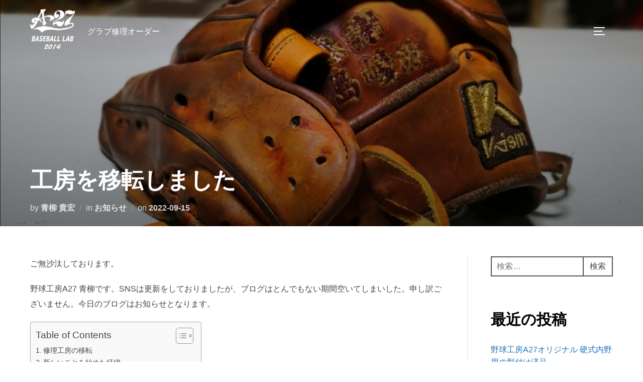

--- FILE ---
content_type: text/html; charset=UTF-8
request_url: https://www.a27baseball.jp/apps/note/?p=43
body_size: 22874
content:
<!DOCTYPE html>
<html lang="ja" class="no-js">
<head>
	<meta charset="UTF-8" />
	<meta name="viewport" content="width=device-width, initial-scale=1" />
	<script>(function(html){html.className = html.className.replace(/\bno-js\b/,'js')})(document.documentElement);</script>
<meta name='robots' content='index, follow, max-image-preview:large, max-snippet:-1, max-video-preview:-1' />

	<!-- This site is optimized with the Yoast SEO plugin v26.8 - https://yoast.com/product/yoast-seo-wordpress/ -->
	<title>工房を移転しました - 野球工房A27のブログ</title>
	<link rel="canonical" href="https://www.a27baseball.jp/apps/note/?p=43" />
	<meta property="og:locale" content="ja_JP" />
	<meta property="og:type" content="article" />
	<meta property="og:title" content="工房を移転しました - 野球工房A27のブログ" />
	<meta property="og:description" content="ご無沙汰しております。 野球工房A27 青柳です。SNSは更新をしておりましたが、ブログはとんでもない期間空いてしまいした。申し訳ございません。今日のブログはお知らせとなります。 修理工房の移転 6月より動的ストレッチマ &hellip; 続きを読む &quot;工房を移転しました&quot;" />
	<meta property="og:url" content="https://www.a27baseball.jp/apps/note/?p=43" />
	<meta property="og:site_name" content="野球工房A27のブログ" />
	<meta property="article:publisher" content="https://www.facebook.com/a27branda" />
	<meta property="article:published_time" content="2022-09-14T19:01:20+00:00" />
	<meta property="article:modified_time" content="2022-10-05T10:25:45+00:00" />
	<meta property="og:image" content="https://www.a27baseball.jp/apps/note/wp-content/uploads/2022/09/IMG_20220912_234154.jpg" />
	<meta property="og:image:width" content="1488" />
	<meta property="og:image:height" content="1488" />
	<meta property="og:image:type" content="image/jpeg" />
	<meta name="author" content="青柳 貴宏" />
	<meta name="twitter:card" content="summary_large_image" />
	<meta name="twitter:creator" content="@a27baseball" />
	<meta name="twitter:site" content="@a27baseball" />
	<meta name="twitter:label1" content="執筆者" />
	<meta name="twitter:data1" content="青柳 貴宏" />
	<script type="application/ld+json" class="yoast-schema-graph">{"@context":"https://schema.org","@graph":[{"@type":"Article","@id":"https://www.a27baseball.jp/apps/note/?p=43#article","isPartOf":{"@id":"https://www.a27baseball.jp/apps/note/?p=43"},"author":{"name":"青柳 貴宏","@id":"https://www.a27baseball.jp/apps/note/#/schema/person/e3f0e8c2420cee07d631a5c058f27d57"},"headline":"工房を移転しました","datePublished":"2022-09-14T19:01:20+00:00","dateModified":"2022-10-05T10:25:45+00:00","mainEntityOfPage":{"@id":"https://www.a27baseball.jp/apps/note/?p=43"},"wordCount":12,"commentCount":0,"publisher":{"@id":"https://www.a27baseball.jp/apps/note/#organization"},"image":{"@id":"https://www.a27baseball.jp/apps/note/?p=43#primaryimage"},"thumbnailUrl":"https://www.a27baseball.jp/apps/note/wp-content/uploads/2022/09/IMG_20220912_234154.jpg","keywords":["お知らせ","マーキング","修理","型付け","工房"],"articleSection":["お知らせ"],"inLanguage":"ja","potentialAction":[{"@type":"CommentAction","name":"Comment","target":["https://www.a27baseball.jp/apps/note/?p=43#respond"]}]},{"@type":"WebPage","@id":"https://www.a27baseball.jp/apps/note/?p=43","url":"https://www.a27baseball.jp/apps/note/?p=43","name":"工房を移転しました - 野球工房A27のブログ","isPartOf":{"@id":"https://www.a27baseball.jp/apps/note/#website"},"primaryImageOfPage":{"@id":"https://www.a27baseball.jp/apps/note/?p=43#primaryimage"},"image":{"@id":"https://www.a27baseball.jp/apps/note/?p=43#primaryimage"},"thumbnailUrl":"https://www.a27baseball.jp/apps/note/wp-content/uploads/2022/09/IMG_20220912_234154.jpg","datePublished":"2022-09-14T19:01:20+00:00","dateModified":"2022-10-05T10:25:45+00:00","breadcrumb":{"@id":"https://www.a27baseball.jp/apps/note/?p=43#breadcrumb"},"inLanguage":"ja","potentialAction":[{"@type":"ReadAction","target":["https://www.a27baseball.jp/apps/note/?p=43"]}]},{"@type":"ImageObject","inLanguage":"ja","@id":"https://www.a27baseball.jp/apps/note/?p=43#primaryimage","url":"https://www.a27baseball.jp/apps/note/wp-content/uploads/2022/09/IMG_20220912_234154.jpg","contentUrl":"https://www.a27baseball.jp/apps/note/wp-content/uploads/2022/09/IMG_20220912_234154.jpg","width":1488,"height":1488,"caption":"edf_soft"},{"@type":"BreadcrumbList","@id":"https://www.a27baseball.jp/apps/note/?p=43#breadcrumb","itemListElement":[{"@type":"ListItem","position":1,"name":"ホーム","item":"https://www.a27baseball.jp/apps/note"},{"@type":"ListItem","position":2,"name":"工房を移転しました"}]},{"@type":"WebSite","@id":"https://www.a27baseball.jp/apps/note/#website","url":"https://www.a27baseball.jp/apps/note/","name":"野球工房A27ブログ","description":"グラブ型付け・グラブ修理に強い野球専門店","publisher":{"@id":"https://www.a27baseball.jp/apps/note/#organization"},"alternateName":"A27","potentialAction":[{"@type":"SearchAction","target":{"@type":"EntryPoint","urlTemplate":"https://www.a27baseball.jp/apps/note/?s={search_term_string}"},"query-input":{"@type":"PropertyValueSpecification","valueRequired":true,"valueName":"search_term_string"}}],"inLanguage":"ja"},{"@type":"Organization","@id":"https://www.a27baseball.jp/apps/note/#organization","name":"野球工房A27ブログ","url":"https://www.a27baseball.jp/apps/note/","logo":{"@type":"ImageObject","inLanguage":"ja","@id":"https://www.a27baseball.jp/apps/note/#/schema/logo/image/","url":"https://www.a27baseball.jp/apps/note/wp-content/uploads/2022/09/cropped-店めぐホームアイコン.jpg","contentUrl":"https://www.a27baseball.jp/apps/note/wp-content/uploads/2022/09/cropped-店めぐホームアイコン.jpg","width":512,"height":512,"caption":"野球工房A27ブログ"},"image":{"@id":"https://www.a27baseball.jp/apps/note/#/schema/logo/image/"},"sameAs":["https://www.facebook.com/a27branda","https://x.com/a27baseball","https://www.instagram.com/a27baseball/"]},{"@type":"Person","@id":"https://www.a27baseball.jp/apps/note/#/schema/person/e3f0e8c2420cee07d631a5c058f27d57","name":"青柳 貴宏","image":{"@type":"ImageObject","inLanguage":"ja","@id":"https://www.a27baseball.jp/apps/note/#/schema/person/image/","url":"https://www.a27baseball.jp/apps/note/wp-content/uploads/2022/09/cropped-IMG_20220112_164958_326-96x96.jpg","contentUrl":"https://www.a27baseball.jp/apps/note/wp-content/uploads/2022/09/cropped-IMG_20220112_164958_326-96x96.jpg","caption":"青柳 貴宏"},"description":"2014年創業野球工房A27～野球用品販売・グラブ修理・型付け・刺繍など細かい手仕事商売させて頂いております。 27歳で脱サラ、金無しコネ無しノウハウ無し師匠無し。諦めない気持ちと創意工夫そして支えて頂いたお客様のお蔭様でもう少しで創業から10年を迎えます。 すべてが多くのトライ&amp;エラーにより得たノウハウ。 良いグラブとメンテの提供で貢献できるよう挑戦。突破！","sameAs":["https://www.a27baseball.jp/apps/note"],"url":"https://www.a27baseball.jp/apps/note/?author=1"}]}</script>
	<!-- / Yoast SEO plugin. -->


<link rel='dns-prefetch' href='//www.googletagmanager.com' />
<link rel="alternate" type="application/rss+xml" title="野球工房A27のブログ &raquo; フィード" href="https://www.a27baseball.jp/apps/note/?feed=rss2" />
<link rel="alternate" type="application/rss+xml" title="野球工房A27のブログ &raquo; コメントフィード" href="https://www.a27baseball.jp/apps/note/?feed=comments-rss2" />
<link rel="alternate" type="application/rss+xml" title="野球工房A27のブログ &raquo; 工房を移転しました のコメントのフィード" href="https://www.a27baseball.jp/apps/note/?feed=rss2&#038;p=43" />
<link rel="alternate" title="oEmbed (JSON)" type="application/json+oembed" href="https://www.a27baseball.jp/apps/note/index.php?rest_route=%2Foembed%2F1.0%2Fembed&#038;url=https%3A%2F%2Fwww.a27baseball.jp%2Fapps%2Fnote%2F%3Fp%3D43" />
<link rel="alternate" title="oEmbed (XML)" type="text/xml+oembed" href="https://www.a27baseball.jp/apps/note/index.php?rest_route=%2Foembed%2F1.0%2Fembed&#038;url=https%3A%2F%2Fwww.a27baseball.jp%2Fapps%2Fnote%2F%3Fp%3D43&#038;format=xml" />
<style id='wp-img-auto-sizes-contain-inline-css'>
img:is([sizes=auto i],[sizes^="auto," i]){contain-intrinsic-size:3000px 1500px}
/*# sourceURL=wp-img-auto-sizes-contain-inline-css */
</style>
<link rel='stylesheet' id='wpzoom-elementor-addons-css-backend-featured-category-css' href='https://www.a27baseball.jp/apps/note/wp-content/plugins/wpzoom-elementor-addons/includes/widgets/featured-category/backend.css?ver=1.3.1' media='all' />
<link rel='stylesheet' id='wpzoom-elementor-addons-css-backend-image-box-css' href='https://www.a27baseball.jp/apps/note/wp-content/plugins/wpzoom-elementor-addons/includes/widgets/image-box/backend.css?ver=1.3.1' media='all' />
<link rel='stylesheet' id='font-awesome-5-all-css' href='https://www.a27baseball.jp/apps/note/wp-content/plugins/elementor/assets/lib/font-awesome/css/all.min.css?ver=1.3.1' media='all' />
<style id='wp-emoji-styles-inline-css'>

	img.wp-smiley, img.emoji {
		display: inline !important;
		border: none !important;
		box-shadow: none !important;
		height: 1em !important;
		width: 1em !important;
		margin: 0 0.07em !important;
		vertical-align: -0.1em !important;
		background: none !important;
		padding: 0 !important;
	}
/*# sourceURL=wp-emoji-styles-inline-css */
</style>
<link rel='stylesheet' id='wp-block-library-css' href='https://www.a27baseball.jp/apps/note/wp-includes/css/dist/block-library/style.min.css?ver=6.9' media='all' />
<style id='wp-block-library-theme-inline-css'>
.wp-block-audio :where(figcaption){color:#555;font-size:13px;text-align:center}.is-dark-theme .wp-block-audio :where(figcaption){color:#ffffffa6}.wp-block-audio{margin:0 0 1em}.wp-block-code{border:1px solid #ccc;border-radius:4px;font-family:Menlo,Consolas,monaco,monospace;padding:.8em 1em}.wp-block-embed :where(figcaption){color:#555;font-size:13px;text-align:center}.is-dark-theme .wp-block-embed :where(figcaption){color:#ffffffa6}.wp-block-embed{margin:0 0 1em}.blocks-gallery-caption{color:#555;font-size:13px;text-align:center}.is-dark-theme .blocks-gallery-caption{color:#ffffffa6}:root :where(.wp-block-image figcaption){color:#555;font-size:13px;text-align:center}.is-dark-theme :root :where(.wp-block-image figcaption){color:#ffffffa6}.wp-block-image{margin:0 0 1em}.wp-block-pullquote{border-bottom:4px solid;border-top:4px solid;color:currentColor;margin-bottom:1.75em}.wp-block-pullquote :where(cite),.wp-block-pullquote :where(footer),.wp-block-pullquote__citation{color:currentColor;font-size:.8125em;font-style:normal;text-transform:uppercase}.wp-block-quote{border-left:.25em solid;margin:0 0 1.75em;padding-left:1em}.wp-block-quote cite,.wp-block-quote footer{color:currentColor;font-size:.8125em;font-style:normal;position:relative}.wp-block-quote:where(.has-text-align-right){border-left:none;border-right:.25em solid;padding-left:0;padding-right:1em}.wp-block-quote:where(.has-text-align-center){border:none;padding-left:0}.wp-block-quote.is-large,.wp-block-quote.is-style-large,.wp-block-quote:where(.is-style-plain){border:none}.wp-block-search .wp-block-search__label{font-weight:700}.wp-block-search__button{border:1px solid #ccc;padding:.375em .625em}:where(.wp-block-group.has-background){padding:1.25em 2.375em}.wp-block-separator.has-css-opacity{opacity:.4}.wp-block-separator{border:none;border-bottom:2px solid;margin-left:auto;margin-right:auto}.wp-block-separator.has-alpha-channel-opacity{opacity:1}.wp-block-separator:not(.is-style-wide):not(.is-style-dots){width:100px}.wp-block-separator.has-background:not(.is-style-dots){border-bottom:none;height:1px}.wp-block-separator.has-background:not(.is-style-wide):not(.is-style-dots){height:2px}.wp-block-table{margin:0 0 1em}.wp-block-table td,.wp-block-table th{word-break:normal}.wp-block-table :where(figcaption){color:#555;font-size:13px;text-align:center}.is-dark-theme .wp-block-table :where(figcaption){color:#ffffffa6}.wp-block-video :where(figcaption){color:#555;font-size:13px;text-align:center}.is-dark-theme .wp-block-video :where(figcaption){color:#ffffffa6}.wp-block-video{margin:0 0 1em}:root :where(.wp-block-template-part.has-background){margin-bottom:0;margin-top:0;padding:1.25em 2.375em}
/*# sourceURL=/wp-includes/css/dist/block-library/theme.min.css */
</style>
<link rel='stylesheet' id='swiper-css-css' href='https://www.a27baseball.jp/apps/note/wp-content/plugins/instagram-widget-by-wpzoom/dist/styles/library/swiper.css?ver=7.4.1' media='all' />
<link rel='stylesheet' id='dashicons-css' href='https://www.a27baseball.jp/apps/note/wp-includes/css/dashicons.min.css?ver=6.9' media='all' />
<link rel='stylesheet' id='magnific-popup-css' href='https://www.a27baseball.jp/apps/note/wp-content/plugins/instagram-widget-by-wpzoom/dist/styles/library/magnific-popup.css?ver=2.3.2' media='all' />
<link rel='stylesheet' id='wpz-insta_block-frontend-style-css' href='https://www.a27baseball.jp/apps/note/wp-content/plugins/instagram-widget-by-wpzoom/dist/styles/frontend/index.css?ver=css-4b331c57b581' media='all' />
<style id='classic-theme-styles-inline-css'>
/*! This file is auto-generated */
.wp-block-button__link{color:#fff;background-color:#32373c;border-radius:9999px;box-shadow:none;text-decoration:none;padding:calc(.667em + 2px) calc(1.333em + 2px);font-size:1.125em}.wp-block-file__button{background:#32373c;color:#fff;text-decoration:none}
/*# sourceURL=/wp-includes/css/classic-themes.min.css */
</style>
<link rel='stylesheet' id='blockart-blocks-css' href='https://www.a27baseball.jp/apps/note/wp-content/plugins/blockart-blocks/dist/style-blocks.css?ver=57017828be0f09f50383' media='all' />
<link rel='stylesheet' id='wpzoom-social-icons-block-style-css' href='https://www.a27baseball.jp/apps/note/wp-content/plugins/social-icons-widget-by-wpzoom/block/dist/style-wpzoom-social-icons.css?ver=4.5.5' media='all' />
<link rel='stylesheet' id='wpzoom-blocks-css-style-portfolio-css' href='https://www.a27baseball.jp/apps/note/wp-content/plugins/wpzoom-portfolio/build/blocks/portfolio/style.css?ver=85a35c6fb2015c50d3be44f56b113f39' media='' />
<link rel='stylesheet' id='wpzoom-blocks-css-style-portfolio_layouts-css' href='https://www.a27baseball.jp/apps/note/wp-content/plugins/wpzoom-portfolio/build/blocks/portfolio-layouts/style.css?ver=b36636c79ecf064b97f60be61e440b0f' media='' />
<link rel='stylesheet' id='wpzoom-social-icons-academicons-css' href='https://www.a27baseball.jp/apps/note/wp-content/plugins/social-icons-widget-by-wpzoom/assets/css/academicons.min.css?ver=1769536114' media='all' />
<link rel='stylesheet' id='wpzoom-social-icons-socicon-css' href='https://www.a27baseball.jp/apps/note/wp-content/plugins/social-icons-widget-by-wpzoom/assets/css/wpzoom-socicon.css?ver=1769536114' media='all' />
<link rel='stylesheet' id='wpzoom-social-icons-font-awesome-5-css' href='https://www.a27baseball.jp/apps/note/wp-content/plugins/social-icons-widget-by-wpzoom/assets/css/font-awesome-5.min.css?ver=1769536114' media='all' />
<link rel='stylesheet' id='wpzoom-social-icons-genericons-css' href='https://www.a27baseball.jp/apps/note/wp-content/plugins/social-icons-widget-by-wpzoom/assets/css/genericons.css?ver=1769536114' media='all' />
<style id='global-styles-inline-css'>
:root{--wp--preset--aspect-ratio--square: 1;--wp--preset--aspect-ratio--4-3: 4/3;--wp--preset--aspect-ratio--3-4: 3/4;--wp--preset--aspect-ratio--3-2: 3/2;--wp--preset--aspect-ratio--2-3: 2/3;--wp--preset--aspect-ratio--16-9: 16/9;--wp--preset--aspect-ratio--9-16: 9/16;--wp--preset--color--black: #000000;--wp--preset--color--cyan-bluish-gray: #abb8c3;--wp--preset--color--white: #ffffff;--wp--preset--color--pale-pink: #f78da7;--wp--preset--color--vivid-red: #cf2e2e;--wp--preset--color--luminous-vivid-orange: #ff6900;--wp--preset--color--luminous-vivid-amber: #fcb900;--wp--preset--color--light-green-cyan: #7bdcb5;--wp--preset--color--vivid-green-cyan: #00d084;--wp--preset--color--pale-cyan-blue: #8ed1fc;--wp--preset--color--vivid-cyan-blue: #0693e3;--wp--preset--color--vivid-purple: #9b51e0;--wp--preset--gradient--vivid-cyan-blue-to-vivid-purple: linear-gradient(135deg,rgb(6,147,227) 0%,rgb(155,81,224) 100%);--wp--preset--gradient--light-green-cyan-to-vivid-green-cyan: linear-gradient(135deg,rgb(122,220,180) 0%,rgb(0,208,130) 100%);--wp--preset--gradient--luminous-vivid-amber-to-luminous-vivid-orange: linear-gradient(135deg,rgb(252,185,0) 0%,rgb(255,105,0) 100%);--wp--preset--gradient--luminous-vivid-orange-to-vivid-red: linear-gradient(135deg,rgb(255,105,0) 0%,rgb(207,46,46) 100%);--wp--preset--gradient--very-light-gray-to-cyan-bluish-gray: linear-gradient(135deg,rgb(238,238,238) 0%,rgb(169,184,195) 100%);--wp--preset--gradient--cool-to-warm-spectrum: linear-gradient(135deg,rgb(74,234,220) 0%,rgb(151,120,209) 20%,rgb(207,42,186) 40%,rgb(238,44,130) 60%,rgb(251,105,98) 80%,rgb(254,248,76) 100%);--wp--preset--gradient--blush-light-purple: linear-gradient(135deg,rgb(255,206,236) 0%,rgb(152,150,240) 100%);--wp--preset--gradient--blush-bordeaux: linear-gradient(135deg,rgb(254,205,165) 0%,rgb(254,45,45) 50%,rgb(107,0,62) 100%);--wp--preset--gradient--luminous-dusk: linear-gradient(135deg,rgb(255,203,112) 0%,rgb(199,81,192) 50%,rgb(65,88,208) 100%);--wp--preset--gradient--pale-ocean: linear-gradient(135deg,rgb(255,245,203) 0%,rgb(182,227,212) 50%,rgb(51,167,181) 100%);--wp--preset--gradient--electric-grass: linear-gradient(135deg,rgb(202,248,128) 0%,rgb(113,206,126) 100%);--wp--preset--gradient--midnight: linear-gradient(135deg,rgb(2,3,129) 0%,rgb(40,116,252) 100%);--wp--preset--font-size--small: 13px;--wp--preset--font-size--medium: 20px;--wp--preset--font-size--large: 36px;--wp--preset--font-size--x-large: 42px;--wp--preset--spacing--20: 0.44rem;--wp--preset--spacing--30: 0.67rem;--wp--preset--spacing--40: 1rem;--wp--preset--spacing--50: 1.5rem;--wp--preset--spacing--60: 2.25rem;--wp--preset--spacing--70: 3.38rem;--wp--preset--spacing--80: 5.06rem;--wp--preset--shadow--natural: 6px 6px 9px rgba(0, 0, 0, 0.2);--wp--preset--shadow--deep: 12px 12px 50px rgba(0, 0, 0, 0.4);--wp--preset--shadow--sharp: 6px 6px 0px rgba(0, 0, 0, 0.2);--wp--preset--shadow--outlined: 6px 6px 0px -3px rgb(255, 255, 255), 6px 6px rgb(0, 0, 0);--wp--preset--shadow--crisp: 6px 6px 0px rgb(0, 0, 0);}:where(.is-layout-flex){gap: 0.5em;}:where(.is-layout-grid){gap: 0.5em;}body .is-layout-flex{display: flex;}.is-layout-flex{flex-wrap: wrap;align-items: center;}.is-layout-flex > :is(*, div){margin: 0;}body .is-layout-grid{display: grid;}.is-layout-grid > :is(*, div){margin: 0;}:where(.wp-block-columns.is-layout-flex){gap: 2em;}:where(.wp-block-columns.is-layout-grid){gap: 2em;}:where(.wp-block-post-template.is-layout-flex){gap: 1.25em;}:where(.wp-block-post-template.is-layout-grid){gap: 1.25em;}.has-black-color{color: var(--wp--preset--color--black) !important;}.has-cyan-bluish-gray-color{color: var(--wp--preset--color--cyan-bluish-gray) !important;}.has-white-color{color: var(--wp--preset--color--white) !important;}.has-pale-pink-color{color: var(--wp--preset--color--pale-pink) !important;}.has-vivid-red-color{color: var(--wp--preset--color--vivid-red) !important;}.has-luminous-vivid-orange-color{color: var(--wp--preset--color--luminous-vivid-orange) !important;}.has-luminous-vivid-amber-color{color: var(--wp--preset--color--luminous-vivid-amber) !important;}.has-light-green-cyan-color{color: var(--wp--preset--color--light-green-cyan) !important;}.has-vivid-green-cyan-color{color: var(--wp--preset--color--vivid-green-cyan) !important;}.has-pale-cyan-blue-color{color: var(--wp--preset--color--pale-cyan-blue) !important;}.has-vivid-cyan-blue-color{color: var(--wp--preset--color--vivid-cyan-blue) !important;}.has-vivid-purple-color{color: var(--wp--preset--color--vivid-purple) !important;}.has-black-background-color{background-color: var(--wp--preset--color--black) !important;}.has-cyan-bluish-gray-background-color{background-color: var(--wp--preset--color--cyan-bluish-gray) !important;}.has-white-background-color{background-color: var(--wp--preset--color--white) !important;}.has-pale-pink-background-color{background-color: var(--wp--preset--color--pale-pink) !important;}.has-vivid-red-background-color{background-color: var(--wp--preset--color--vivid-red) !important;}.has-luminous-vivid-orange-background-color{background-color: var(--wp--preset--color--luminous-vivid-orange) !important;}.has-luminous-vivid-amber-background-color{background-color: var(--wp--preset--color--luminous-vivid-amber) !important;}.has-light-green-cyan-background-color{background-color: var(--wp--preset--color--light-green-cyan) !important;}.has-vivid-green-cyan-background-color{background-color: var(--wp--preset--color--vivid-green-cyan) !important;}.has-pale-cyan-blue-background-color{background-color: var(--wp--preset--color--pale-cyan-blue) !important;}.has-vivid-cyan-blue-background-color{background-color: var(--wp--preset--color--vivid-cyan-blue) !important;}.has-vivid-purple-background-color{background-color: var(--wp--preset--color--vivid-purple) !important;}.has-black-border-color{border-color: var(--wp--preset--color--black) !important;}.has-cyan-bluish-gray-border-color{border-color: var(--wp--preset--color--cyan-bluish-gray) !important;}.has-white-border-color{border-color: var(--wp--preset--color--white) !important;}.has-pale-pink-border-color{border-color: var(--wp--preset--color--pale-pink) !important;}.has-vivid-red-border-color{border-color: var(--wp--preset--color--vivid-red) !important;}.has-luminous-vivid-orange-border-color{border-color: var(--wp--preset--color--luminous-vivid-orange) !important;}.has-luminous-vivid-amber-border-color{border-color: var(--wp--preset--color--luminous-vivid-amber) !important;}.has-light-green-cyan-border-color{border-color: var(--wp--preset--color--light-green-cyan) !important;}.has-vivid-green-cyan-border-color{border-color: var(--wp--preset--color--vivid-green-cyan) !important;}.has-pale-cyan-blue-border-color{border-color: var(--wp--preset--color--pale-cyan-blue) !important;}.has-vivid-cyan-blue-border-color{border-color: var(--wp--preset--color--vivid-cyan-blue) !important;}.has-vivid-purple-border-color{border-color: var(--wp--preset--color--vivid-purple) !important;}.has-vivid-cyan-blue-to-vivid-purple-gradient-background{background: var(--wp--preset--gradient--vivid-cyan-blue-to-vivid-purple) !important;}.has-light-green-cyan-to-vivid-green-cyan-gradient-background{background: var(--wp--preset--gradient--light-green-cyan-to-vivid-green-cyan) !important;}.has-luminous-vivid-amber-to-luminous-vivid-orange-gradient-background{background: var(--wp--preset--gradient--luminous-vivid-amber-to-luminous-vivid-orange) !important;}.has-luminous-vivid-orange-to-vivid-red-gradient-background{background: var(--wp--preset--gradient--luminous-vivid-orange-to-vivid-red) !important;}.has-very-light-gray-to-cyan-bluish-gray-gradient-background{background: var(--wp--preset--gradient--very-light-gray-to-cyan-bluish-gray) !important;}.has-cool-to-warm-spectrum-gradient-background{background: var(--wp--preset--gradient--cool-to-warm-spectrum) !important;}.has-blush-light-purple-gradient-background{background: var(--wp--preset--gradient--blush-light-purple) !important;}.has-blush-bordeaux-gradient-background{background: var(--wp--preset--gradient--blush-bordeaux) !important;}.has-luminous-dusk-gradient-background{background: var(--wp--preset--gradient--luminous-dusk) !important;}.has-pale-ocean-gradient-background{background: var(--wp--preset--gradient--pale-ocean) !important;}.has-electric-grass-gradient-background{background: var(--wp--preset--gradient--electric-grass) !important;}.has-midnight-gradient-background{background: var(--wp--preset--gradient--midnight) !important;}.has-small-font-size{font-size: var(--wp--preset--font-size--small) !important;}.has-medium-font-size{font-size: var(--wp--preset--font-size--medium) !important;}.has-large-font-size{font-size: var(--wp--preset--font-size--large) !important;}.has-x-large-font-size{font-size: var(--wp--preset--font-size--x-large) !important;}
:where(.wp-block-post-template.is-layout-flex){gap: 1.25em;}:where(.wp-block-post-template.is-layout-grid){gap: 1.25em;}
:where(.wp-block-term-template.is-layout-flex){gap: 1.25em;}:where(.wp-block-term-template.is-layout-grid){gap: 1.25em;}
:where(.wp-block-columns.is-layout-flex){gap: 2em;}:where(.wp-block-columns.is-layout-grid){gap: 2em;}
:root :where(.wp-block-pullquote){font-size: 1.5em;line-height: 1.6;}
/*# sourceURL=global-styles-inline-css */
</style>
<style id='blockart-global-styles-inline-css'>
:root {--ba-colors-primary: #2563eb;
--ba-colors-secondary: #54595F;
--ba-colors-text: #7A7A7A;
--ba-colors-accent: #61CE70;
--ba-font-weights-primary: 600;
--ba-font-weights-secondary: 400;
--ba-font-weights-text: 600;
--ba-font-weights-accent: 500;}.ba-typography-primary {font-weight: var(--ba-font-weights-primary) !important;}.ba-typography-secondary {font-weight: var(--ba-font-weights-secondary) !important;}.ba-typography-text {font-weight: var(--ba-font-weights-text) !important;}.ba-typography-accent {font-weight: var(--ba-font-weights-accent) !important;}
/*# sourceURL=blockart-global-styles-inline-css */
</style>
<link rel='stylesheet' id='contact-form-7-css' href='https://www.a27baseball.jp/apps/note/wp-content/plugins/contact-form-7/includes/css/styles.css?ver=6.1.4' media='all' />
<link rel='stylesheet' id='ez-toc-css' href='https://www.a27baseball.jp/apps/note/wp-content/plugins/easy-table-of-contents/assets/css/screen.min.css?ver=2.0.80' media='all' />
<style id='ez-toc-inline-css'>
div#ez-toc-container .ez-toc-title {font-size: 120%;}div#ez-toc-container .ez-toc-title {font-weight: 500;}div#ez-toc-container ul li , div#ez-toc-container ul li a {font-size: 95%;}div#ez-toc-container ul li , div#ez-toc-container ul li a {font-weight: 500;}div#ez-toc-container nav ul ul li {font-size: 90%;}.ez-toc-box-title {font-weight: bold; margin-bottom: 10px; text-align: center; text-transform: uppercase; letter-spacing: 1px; color: #666; padding-bottom: 5px;position:absolute;top:-4%;left:5%;background-color: inherit;transition: top 0.3s ease;}.ez-toc-box-title.toc-closed {top:-25%;}
.ez-toc-container-direction {direction: ltr;}.ez-toc-counter ul{counter-reset: item ;}.ez-toc-counter nav ul li a::before {content: counters(item, '.', decimal) '. ';display: inline-block;counter-increment: item;flex-grow: 0;flex-shrink: 0;margin-right: .2em; float: left; }.ez-toc-widget-direction {direction: ltr;}.ez-toc-widget-container ul{counter-reset: item ;}.ez-toc-widget-container nav ul li a::before {content: counters(item, '.', decimal) '. ';display: inline-block;counter-increment: item;flex-grow: 0;flex-shrink: 0;margin-right: .2em; float: left; }
/*# sourceURL=ez-toc-inline-css */
</style>
<link rel='stylesheet' id='inspiro-google-fonts-css' href='https://www.a27baseball.jp/apps/note/wp-content/fonts/ca521c4676d3575ea342a8000a821d0f.css?ver=1.7.8' media='all' />
<link rel='stylesheet' id='inspiro-style-css' href='https://www.a27baseball.jp/apps/note/wp-content/themes/inspiro/assets/css/minified/style.min.css?ver=1.7.8' media='all' />
<style id='inspiro-style-inline-css'>
body, button, input, select, textarea {
font-family: 'Inter', sans-serif;
font-weight: 400;
}
@media screen and (min-width: 782px) {
body, button, input, select, textarea {
font-size: 16px;
line-height: 1.8;
} }
body:not(.wp-custom-logo) a.custom-logo-text {
font-family: Arial, Helvetica, sans-serif  ;
font-weight: 400;
text-transform: uppercase;
}
@media screen and (min-width: 782px) {
body:not(.wp-custom-logo) a.custom-logo-text {
font-size: 26px;
line-height: 1.8;
} }
h1, h2, h3, h4, h5, h6, .home.blog .entry-title, .page .entry-title, .page-title, #comments>h3, #respond>h3, .entry-footer {
font-weight: 700;
line-height: 1.4;
}
.site-title {
font-family: 'Inter', sans-serif;
font-weight: 700;
line-height: 1.25;
}
@media screen and (min-width: 782px) {
.site-title {
font-size: 80px;
} }
.site-description {
font-family: 'Inter', sans-serif;
line-height: 1.8;
}
@media screen and (min-width: 782px) {
.site-description {
font-size: 20px;
} }
.custom-header-button {
font-family: 'Inter', sans-serif;
line-height: 1.8;
}
@media screen and (min-width: 782px) {
.custom-header-button {
font-size: 16px;
} }
.navbar-nav a {
font-family: 'Montserrat', sans-serif;
font-weight: 500;
line-height: 1.8;
}
@media screen and (min-width: 782px) {
.navbar-nav a {
font-size: 16px;
} }
@media screen and (max-width: 64em) {
.navbar-nav li a {
font-family: 'Montserrat', sans-serif;
font-size: 16px;
font-weight: 600;
text-transform: uppercase;
line-height: 1.8;
} }

/*# sourceURL=inspiro-style-inline-css */
</style>
<link rel='stylesheet' id='wpzoom-social-icons-font-awesome-3-css' href='https://www.a27baseball.jp/apps/note/wp-content/plugins/social-icons-widget-by-wpzoom/assets/css/font-awesome-3.min.css?ver=1769536114' media='all' />
<link rel='stylesheet' id='wpzoom-social-icons-styles-css' href='https://www.a27baseball.jp/apps/note/wp-content/plugins/social-icons-widget-by-wpzoom/assets/css/wpzoom-social-icons-styles.css?ver=1769536114' media='all' />
<link rel='preload' as='font'  id='wpzoom-social-icons-font-academicons-woff2-css' href='https://www.a27baseball.jp/apps/note/wp-content/plugins/social-icons-widget-by-wpzoom/assets/font/academicons.woff2?v=1.9.2' type='font/woff2' crossorigin />
<link rel='preload' as='font'  id='wpzoom-social-icons-font-fontawesome-3-woff2-css' href='https://www.a27baseball.jp/apps/note/wp-content/plugins/social-icons-widget-by-wpzoom/assets/font/fontawesome-webfont.woff2?v=4.7.0' type='font/woff2' crossorigin />
<link rel='preload' as='font'  id='wpzoom-social-icons-font-fontawesome-5-brands-woff2-css' href='https://www.a27baseball.jp/apps/note/wp-content/plugins/social-icons-widget-by-wpzoom/assets/font/fa-brands-400.woff2' type='font/woff2' crossorigin />
<link rel='preload' as='font'  id='wpzoom-social-icons-font-fontawesome-5-regular-woff2-css' href='https://www.a27baseball.jp/apps/note/wp-content/plugins/social-icons-widget-by-wpzoom/assets/font/fa-regular-400.woff2' type='font/woff2' crossorigin />
<link rel='preload' as='font'  id='wpzoom-social-icons-font-fontawesome-5-solid-woff2-css' href='https://www.a27baseball.jp/apps/note/wp-content/plugins/social-icons-widget-by-wpzoom/assets/font/fa-solid-900.woff2' type='font/woff2' crossorigin />
<link rel='preload' as='font'  id='wpzoom-social-icons-font-genericons-woff-css' href='https://www.a27baseball.jp/apps/note/wp-content/plugins/social-icons-widget-by-wpzoom/assets/font/Genericons.woff' type='font/woff' crossorigin />
<link rel='preload' as='font'  id='wpzoom-social-icons-font-socicon-woff2-css' href='https://www.a27baseball.jp/apps/note/wp-content/plugins/social-icons-widget-by-wpzoom/assets/font/socicon.woff2?v=4.5.5' type='font/woff2' crossorigin />
<script src="https://www.a27baseball.jp/apps/note/wp-includes/js/jquery/jquery.min.js?ver=3.7.1" id="jquery-core-js"></script>
<script src="https://www.a27baseball.jp/apps/note/wp-includes/js/jquery/jquery-migrate.min.js?ver=3.4.1" id="jquery-migrate-js"></script>
<script src="https://www.a27baseball.jp/apps/note/wp-includes/js/underscore.min.js?ver=1.13.7" id="underscore-js"></script>
<script id="wp-util-js-extra">
var _wpUtilSettings = {"ajax":{"url":"/apps/note/wp-admin/admin-ajax.php"}};
//# sourceURL=wp-util-js-extra
</script>
<script src="https://www.a27baseball.jp/apps/note/wp-includes/js/wp-util.min.js?ver=6.9" id="wp-util-js"></script>
<script src="https://www.a27baseball.jp/apps/note/wp-content/plugins/instagram-widget-by-wpzoom/dist/scripts/library/magnific-popup.js?ver=1768501291" id="magnific-popup-js"></script>
<script src="https://www.a27baseball.jp/apps/note/wp-content/plugins/instagram-widget-by-wpzoom/dist/scripts/library/swiper.js?ver=7.4.1" id="swiper-js-js"></script>
<script src="https://www.a27baseball.jp/apps/note/wp-content/plugins/instagram-widget-by-wpzoom/dist/scripts/frontend/block.js?ver=6c9dcb21b2da662ca82d" id="wpz-insta_block-frontend-script-js"></script>

<!-- Site Kit によって追加された Google タグ（gtag.js）スニペット -->
<!-- Google アナリティクス スニペット (Site Kit が追加) -->
<script src="https://www.googletagmanager.com/gtag/js?id=G-13M0VP4E28" id="google_gtagjs-js" async></script>
<script id="google_gtagjs-js-after">
window.dataLayer = window.dataLayer || [];function gtag(){dataLayer.push(arguments);}
gtag("set","linker",{"domains":["www.a27baseball.jp"]});
gtag("js", new Date());
gtag("set", "developer_id.dZTNiMT", true);
gtag("config", "G-13M0VP4E28");
//# sourceURL=google_gtagjs-js-after
</script>
<link rel="https://api.w.org/" href="https://www.a27baseball.jp/apps/note/index.php?rest_route=/" /><link rel="alternate" title="JSON" type="application/json" href="https://www.a27baseball.jp/apps/note/index.php?rest_route=/wp/v2/posts/43" /><link rel="EditURI" type="application/rsd+xml" title="RSD" href="https://www.a27baseball.jp/apps/note/xmlrpc.php?rsd" />
<meta name="generator" content="WordPress 6.9" />
<link rel='shortlink' href='https://www.a27baseball.jp/apps/note/?p=43' />
<script>window._BLOCKART_WEBPACK_PUBLIC_PATH_ = "https://www.a27baseball.jp/apps/note/wp-content/plugins/blockart-blocks/dist/"</script><meta name="generator" content="Site Kit by Google 1.171.0" /><link rel="pingback" href="https://www.a27baseball.jp/apps/note/xmlrpc.php">
			<style type="text/css" id="custom-theme-colors" data-hex="#1e73be">
				
/**
 * Inspiro Lite: Color Patterns
 *
 * Colors are ordered from dark to light.
 */

a,
.colors-custom .entry-content a:focus,
.colors-custom .entry-content a:hover,
.colors-custom .entry-summary a:focus,
.colors-custom .entry-summary a:hover,
.colors-custom .comment-content a:focus,
.colors-custom .comment-content a:hover,
.colors-custom .widget a:focus,
.colors-custom .widget a:hover,
.colors-custom .site-footer .widget-area a:focus,
.colors-custom .site-footer .widget-area a:hover,
.colors-custom .posts-navigation a:focus,
.colors-custom .posts-navigation a:hover,
.colors-custom .comment-metadata a:focus,
.colors-custom .comment-metadata a:hover,
.colors-custom .comment-metadata a.comment-edit-link:focus,
.colors-custom .comment-metadata a.comment-edit-link:hover,
.colors-custom .comment-reply-link:focus,
.colors-custom .comment-reply-link:hover,
.colors-custom .widget_authors a:focus strong,
.colors-custom .widget_authors a:hover strong,
.colors-custom .entry-title a:focus,
.colors-custom .entry-title a:hover,
.colors-custom .page-links a:focus .page-number,
.colors-custom .page-links a:hover .page-number,
.colors-custom .entry-footer a:focus,
.colors-custom .entry-footer a:hover,
.colors-custom .entry-footer .tags-links a:focus,
.colors-custom .entry-footer .tags-links a:hover,
.colors-custom .logged-in-as a:focus,
.colors-custom .logged-in-as a:hover,
.colors-custom .edit-link a:focus,
.colors-custom .edit-link a:hover,
.colors-custom .site-info a:focus,
.colors-custom .site-info a:hover,
.colors-custom .widget .widget-title a:focus,
.colors-custom .widget .widget-title a:hover,
.colors-custom .widget ul li a:focus,
.colors-custom .widget ul li a:hover,
.colors-custom .entry-meta a:focus,
.colors-custom .entry-meta a:hover,
.colors-custom.blog .entry-meta a:hover,
.colors-custom.archive .entry-meta a:hover,
.colors-custom.search .entry-meta a:hover,
.colors-custom .comment-author .fn a:focus,
.colors-custom .comment-author .fn a:hover {
	color: #1e73be;
}

.colors-custom.page .entry-cover-image .entry-header .entry-meta a:hover,
.colors-custom.single .entry-cover-image .entry-header .entry-meta a:hover {
	color: #1e73be;
}

.colors-custom .entry-content .more-link:hover,
.colors-custom .entry-content .more-link:focus,
.colors-custom .entry-content .more_link:hover,
.colors-custom .entry-content .more_link:focus,
.colors-custom .entry-summary .more-link:hover,
.colors-custom .entry-summary .more-link:focus,
.colors-custom .entry-summary .more_link:hover,
.colors-custom .entry-summary .more_link:focus {
    color: #1e73be;
    border-color: #1e73be;
}

.colors-custom .btn-primary,
.colors-custom .side-nav .search-form .search-submit,
.colors-custom .site-footer .search-form .search-submit,
.colors-custom .btn:hover,
.colors-custom .side-nav .search-form .search-submit:hover,
.colors-custom .site-footer .search-form .search-submit:hover,
.colors-custom .infinite-scroll #infinite-handle span:hover,
.colors-custom div.wpforms-container-full .wpforms-form input[type=submit]:hover,
.colors-custom div.wpforms-container-full .wpforms-form button[type=submit]:hover,
.colors-custom div.wpforms-container-full .wpforms-form .wpforms-page-button:hover,
.colors-custom .search-form button.search-submit:hover,
.colors-custom input[type=button]:hover,
.colors-custom input[type=reset]:hover,
.colors-custom input[type=submit]:hover,
.colors-custom #respond #submit:hover,
.colors-custom.woocommerce #content input.button:hover,
.colors-custom.woocommerce #respond input#submit:hover,
.colors-custom.woocommerce button.button.alt:hover,
.colors-custom.woocommerce button.button:hover,
.colors-custom.woocommerce div.product form.cart .button:hover,
.colors-custom.woocommerce input.button:hover,
.colors-custom.woocommerce-page #main a.button:hover,
.colors-custom.woocommerce-page #main input.button:hover,
.colors-custom.woocommerce-page #respond input#submit:hover,
.colors-custom.woocommerce-page a.button:hover,
.colors-custom.woocommerce-page button.button:hover,
.colors-custom.woocommerce-page div.product form.cart .button:hover,
.colors-custom.woocommerce-page input.button:hover {
	color: #1e73be;
	border-color: #1e73be;
}

.colors-custom .wp-block-button:not(.is-style-outline) a:hover,
.colors-custom .wp-block-button.is-style-outline > .wp-block-button__link:not(.has-background):not(.has-text-color):hover,
.colors-custom .wp-block-button .wp-block-button__link.is-style-outline:not(.has-background):not(.has-text-color):hover {
    background-color: #1e73be;
}
.colors-custom .wp-block-button:not(.is-style-outline) a:hover,
.colors-custom .wp-block-button.is-style-outline > .wp-block-button__link:not(.has-background):not(.has-text-color):hover,
.colors-custom .wp-block-button .wp-block-button__link.is-style-outline:not(.has-background):not(.has-text-color):hover,
.colors-custom input:focus,
.colors-custom textarea:focus {
	border-color: #1e73be;
}

.colors-custom .navbar-nav > li > ul:before {
	border-bottom: 8px solid #1e73be;
}

.colors-custom.single #jp-relatedposts .jp-relatedposts-items-visual h4.jp-relatedposts-post-title a:hover {
	color: #1e73be;
}

.colors-custom .sticky .svg-icon-thumb-tack {
    fill: #1e73be;
}

.colors-custom .side-nav .search-form .search-submit,
.colors-custom .side-nav .wp-block-search__button,
.colors-custom .site-footer .search-form .search-submit,
.colors-custom .site-footer .wp-block-search__button,
.colors-custom.woocommerce #content div.product p.price,
.colors-custom.woocommerce #content div.product span.price,
.colors-custom.woocommerce div.product p.price,
.colors-custom.woocommerce div.product span.price,
.colors-custom.woocommerce-page #content div.product p.price,
.colors-custom.woocommerce-page #content div.product span.price,
.colors-custom.woocommerce-page div.product p.price,
.colors-custom.woocommerce-page div.product span.price
.colors-custom.woocommerce ul.products li.product .price,
.colors-custom.woocommerce-page ul.products li.product .price
.colors-custom .comments-pagination .page-numbers.current,
.colors-custom .comments-pagination .page-numbers:not(.dots):hover,
.colors-custom .pagination .page-numbers.current,
.colors-custom .pagination .page-numbers:not(.dots):hover {
	color: #1e73be;
}


.colors-custom .side-nav .search-form .search-submit,
.colors-custom .side-nav .wp-block-search__button,
.colors-custom .site-footer .search-form .search-submit,
.colors-custom .site-footer .wp-block-search__button,
.colors-custom .search-form input:focus,
.colors-custom .search-form button:focus {
    border-color: #1e73be;
}

.colors-custom .side-nav .search-form .search-submit,
.colors-custom .side-nav .search-form .search-submit:hover {
    color: #1e73be;
    border: 2px solid #1e73be;
}

.colors-custom .section-footer .zoom-instagram-widget a.ig-b-v-24:hover {
    color: #1e73be !important;
}

.colors-custom .woocommerce-pagination .current,
.colors-custom .woocommerce-pagination .page-numbers:hover {
    color: #1e73be !important;
}

.colors-custom .custom-header-button:hover,
.colors-custom .button:hover {
    background-color: #1e73be;
    border-color: #1e73be;
}

@media (min-width: 64em) {
	.colors-custom .navbar-nav ul {
	    border-top: 2px solid #1e73be;
	}
}

@media screen and (max-width: 64em){
    .colors-custom .navbar-nav>li.current-menu-item>a,
    .colors-custom .navbar-nav>li.current-menu-parent>a,
    .colors-custom .navbar-nav>li.current_page_item>a {
        color: #1e73be;
    }
}			</style>
			<link rel="pingback" href="https://www.a27baseball.jp/apps/note/xmlrpc.php"><meta name="google-site-verification" content="XqD-DbeRS1yKsHbB6Q1ho0EsFytoSXE32LwcrXMHbOo"><meta name="generator" content="Elementor 3.34.4; features: additional_custom_breakpoints; settings: css_print_method-external, google_font-enabled, font_display-auto">
			<style>
				.e-con.e-parent:nth-of-type(n+4):not(.e-lazyloaded):not(.e-no-lazyload),
				.e-con.e-parent:nth-of-type(n+4):not(.e-lazyloaded):not(.e-no-lazyload) * {
					background-image: none !important;
				}
				@media screen and (max-height: 1024px) {
					.e-con.e-parent:nth-of-type(n+3):not(.e-lazyloaded):not(.e-no-lazyload),
					.e-con.e-parent:nth-of-type(n+3):not(.e-lazyloaded):not(.e-no-lazyload) * {
						background-image: none !important;
					}
				}
				@media screen and (max-height: 640px) {
					.e-con.e-parent:nth-of-type(n+2):not(.e-lazyloaded):not(.e-no-lazyload),
					.e-con.e-parent:nth-of-type(n+2):not(.e-lazyloaded):not(.e-no-lazyload) * {
						background-image: none !important;
					}
				}
			</style>
					<style id="inspiro-custom-header-styles" type="text/css">
					.site-title a,
			.colors-dark .site-title a,
			.colors-custom .site-title a,
			body.has-header-image .site-title a,
			body.has-header-video .site-title a,
			body.has-header-image.colors-dark .site-title a,
			body.has-header-video.colors-dark .site-title a,
			body.has-header-image.colors-custom .site-title a,
			body.has-header-video.colors-custom .site-title a,
			.site-description,
			.colors-dark .site-description,
			.colors-custom .site-description,
			body.has-header-image .site-description,
			body.has-header-video .site-description,
			body.has-header-image.colors-dark .site-description,
			body.has-header-video.colors-dark .site-description,
			body.has-header-image.colors-custom .site-description,
			body.has-header-video.colors-custom .site-description {
				color: #ffffff;
			}
		
					.custom-header-button {
				color: #ffffff;
				border-color: #ffffff;
			}
		
					.custom-header-button:hover {
				color: #ffffff;
			}
		
					.custom-header-button:hover {
				background-color: #1e73be !important;
				border-color: #1e73be !important;
			}
		
                    .navbar {
                background-color: #000000;
            }
        
        
                    .site-footer {
                color: #000000;
            }
        
		            .headroom--not-top .navbar,
			.has-header-image.home.blog .headroom--not-top .navbar, 
			.has-header-image.inspiro-front-page .headroom--not-top .navbar, 
			.has-header-video.home.blog .headroom--not-top .navbar, 
			.has-header-video.inspiro-front-page .headroom--not-top .navbar {
				background-color: rgba(0,0,0,0.9);
			}
				</style>
		<link rel="icon" href="https://www.a27baseball.jp/apps/note/wp-content/uploads/2022/09/cropped-店めぐホームアイコン-32x32.jpg" sizes="32x32" />
<link rel="icon" href="https://www.a27baseball.jp/apps/note/wp-content/uploads/2022/09/cropped-店めぐホームアイコン-192x192.jpg" sizes="192x192" />
<link rel="apple-touch-icon" href="https://www.a27baseball.jp/apps/note/wp-content/uploads/2022/09/cropped-店めぐホームアイコン-180x180.jpg" />
<meta name="msapplication-TileImage" content="https://www.a27baseball.jp/apps/note/wp-content/uploads/2022/09/cropped-店めぐホームアイコン-270x270.jpg" />
		<style id="wp-custom-css">
			/* コンタクトフォーム横幅調節 */
.wpcf7 input[name="your-name"] { /* 名前入力欄 */
 width: 100%;
}
.wpcf7 input[name="your-email"] { /* メール入力欄 */
 width: 100%;
}
.wpcf7 input[name="your-subject"] { /* タイトル入力欄 */
 width: 100%;
}
.wpcf7 textarea[name="your-message"] { /* 本文入力欄 */
 width: 100%;
}

.wpcf7 input[name="yourfile-1"] { /* 本文入力欄 */
 width: 100%;
}

.wpcf7 input[name="yourfile-2"] { /* 本文入力欄 */
 width: 100%;
}

.wpcf7 input[name="yourfile-3"] { /* 本文入力欄 */
 width: 100%;
}		</style>
		
</head>

<body class="wp-singular post-template-default single single-post postid-43 single-format-standard wp-custom-logo wp-embed-responsive wp-theme-inspiro has-header-image has-sidebar inspiro--with-page-nav page-layout-sidebar-right post-display-content-excerpt colors-custom elementor-default elementor-kit-60">

<aside id="side-nav" class="side-nav" tabindex="-1">
	<div class="side-nav__scrollable-container">
		<div class="side-nav__wrap">
			<div class="side-nav__close-button">
				<button type="button" class="navbar-toggle">
					<span class="screen-reader-text">ナビゲーション切り替え</span>
					<span class="icon-bar"></span>
					<span class="icon-bar"></span>
					<span class="icon-bar"></span>
				</button>
			</div>
							<nav class="mobile-menu-wrapper" aria-label="モバイルメニュー" role="navigation">
					<ul id="menu-%e3%83%a1%e3%83%8b%e3%83%a5%e3%83%bc%ef%bc%91" class="nav navbar-nav"><li id="menu-item-269" class="menu-item menu-item-type-post_type menu-item-object-page menu-item-269"><a href="https://www.a27baseball.jp/apps/note/?page_id=265">グラブ修理オーダー</a></li>
</ul>				</nav>
						<div id="block-17" class="widget widget_block">
<div class="wp-block-group"><div class="wp-block-group__inner-container is-layout-flow wp-block-group-is-layout-flow"><div class="widget widget_search">

<form role="search" method="get" class="search-form" action="https://www.a27baseball.jp/apps/note/">
	<label for="search-form-1">
		<span class="screen-reader-text">検索:</span>
	</label>
	<input type="search" id="search-form-1" class="search-field" placeholder="検索&hellip;" value="" name="s" />
	<button type="submit" class="search-submit"><svg class="svg-icon svg-icon-search" aria-hidden="true" role="img" focusable="false" xmlns="http://www.w3.org/2000/svg" width="23" height="23" viewBox="0 0 23 23"><path d="M38.710696,48.0601792 L43,52.3494831 L41.3494831,54 L37.0601792,49.710696 C35.2632422,51.1481185 32.9839107,52.0076499 30.5038249,52.0076499 C24.7027226,52.0076499 20,47.3049272 20,41.5038249 C20,35.7027226 24.7027226,31 30.5038249,31 C36.3049272,31 41.0076499,35.7027226 41.0076499,41.5038249 C41.0076499,43.9839107 40.1481185,46.2632422 38.710696,48.0601792 Z M36.3875844,47.1716785 C37.8030221,45.7026647 38.6734666,43.7048964 38.6734666,41.5038249 C38.6734666,36.9918565 35.0157934,33.3341833 30.5038249,33.3341833 C25.9918565,33.3341833 22.3341833,36.9918565 22.3341833,41.5038249 C22.3341833,46.0157934 25.9918565,49.6734666 30.5038249,49.6734666 C32.7048964,49.6734666 34.7026647,48.8030221 36.1716785,47.3875844 C36.2023931,47.347638 36.2360451,47.3092237 36.2726343,47.2726343 C36.3092237,47.2360451 36.347638,47.2023931 36.3875844,47.1716785 Z" transform="translate(-20 -31)" /></svg><span>検索</span></button>
</form>
</div>


		<div class="widget widget_recent_entries">
		<h2 class="widgettitle">最近の投稿</h2>
		<ul>
											<li>
					<a href="https://www.a27baseball.jp/apps/note/?p=594">野球工房A27オリジナル 硬式内野用の型付け済品</a>
									</li>
											<li>
					<a href="https://www.a27baseball.jp/apps/note/?p=558">【完成】久保田スラッガー再生ジュニア用グラブ</a>
									</li>
											<li>
					<a href="https://www.a27baseball.jp/apps/note/?p=513">少年用グラブ・ミットの硬式向け加工</a>
									</li>
											<li>
					<a href="https://www.a27baseball.jp/apps/note/?p=478">ワールドペガサスからグラブピロー発売</a>
									</li>
											<li>
					<a href="https://www.a27baseball.jp/apps/note/?p=462">野球関係の修理加工いろいろ</a>
									</li>
					</ul>

		</div>

<div class="widget widget_recent_comments"><h2 class="widgettitle">最近のコメント</h2><ul id="recentcomments"></ul></div>

<div class="widget widget_archive"><h2 class="widgettitle">アーカイブ</h2>
			<ul>
					<li><a href='https://www.a27baseball.jp/apps/note/?m=202406'>2024年6月</a></li>
	<li><a href='https://www.a27baseball.jp/apps/note/?m=202404'>2024年4月</a></li>
	<li><a href='https://www.a27baseball.jp/apps/note/?m=202306'>2023年6月</a></li>
	<li><a href='https://www.a27baseball.jp/apps/note/?m=202304'>2023年4月</a></li>
	<li><a href='https://www.a27baseball.jp/apps/note/?m=202303'>2023年3月</a></li>
	<li><a href='https://www.a27baseball.jp/apps/note/?m=202302'>2023年2月</a></li>
	<li><a href='https://www.a27baseball.jp/apps/note/?m=202301'>2023年1月</a></li>
	<li><a href='https://www.a27baseball.jp/apps/note/?m=202212'>2022年12月</a></li>
	<li><a href='https://www.a27baseball.jp/apps/note/?m=202211'>2022年11月</a></li>
	<li><a href='https://www.a27baseball.jp/apps/note/?m=202210'>2022年10月</a></li>
	<li><a href='https://www.a27baseball.jp/apps/note/?m=202209'>2022年9月</a></li>
			</ul>

			</div>

<div class="widget widget_categories"><h2 class="widgettitle">カテゴリー</h2><form action="https://www.a27baseball.jp/apps/note" method="get"><label class="screen-reader-text" for="cat">カテゴリー</label><select  name='cat' id='cat' class='postform'>
	<option value='-1'>カテゴリーを選択</option>
	<option class="level-0" value="44">オリジナルブランド&nbsp;&nbsp;(1)</option>
	<option class="level-0" value="21">お知らせ&nbsp;&nbsp;(6)</option>
	<option class="level-0" value="23">修理・加工&nbsp;&nbsp;(7)</option>
	<option class="level-0" value="24">刺繍・マーキング&nbsp;&nbsp;(2)</option>
	<option class="level-0" value="22">商品に関すること&nbsp;&nbsp;(10)</option>
	<option class="level-0" value="1">未分類&nbsp;&nbsp;(7)</option>
	<option class="level-0" value="39">野球用品のお手入れ&nbsp;&nbsp;(1)</option>
	<option class="level-0" value="30">野球用品の選び方&nbsp;&nbsp;(1)</option>
</select>
</form><script>
( ( dropdownId ) => {
	const dropdown = document.getElementById( dropdownId );
	function onSelectChange() {
		setTimeout( () => {
			if ( 'escape' === dropdown.dataset.lastkey ) {
				return;
			}
			if ( dropdown.value && parseInt( dropdown.value ) > 0 && dropdown instanceof HTMLSelectElement ) {
				dropdown.parentElement.submit();
			}
		}, 250 );
	}
	function onKeyUp( event ) {
		if ( 'Escape' === event.key ) {
			dropdown.dataset.lastkey = 'escape';
		} else {
			delete dropdown.dataset.lastkey;
		}
	}
	function onClick() {
		delete dropdown.dataset.lastkey;
	}
	dropdown.addEventListener( 'keyup', onKeyUp );
	dropdown.addEventListener( 'click', onClick );
	dropdown.addEventListener( 'change', onSelectChange );
})( "cat" );

//# sourceURL=WP_Widget_Categories%3A%3Awidget
</script>
</div>

<div class="wp-block-calendar"><table id="wp-calendar" class="wp-calendar-table">
	<caption>2026年1月</caption>
	<thead>
	<tr>
		<th scope="col" aria-label="月曜日">月</th>
		<th scope="col" aria-label="火曜日">火</th>
		<th scope="col" aria-label="水曜日">水</th>
		<th scope="col" aria-label="木曜日">木</th>
		<th scope="col" aria-label="金曜日">金</th>
		<th scope="col" aria-label="土曜日">土</th>
		<th scope="col" aria-label="日曜日">日</th>
	</tr>
	</thead>
	<tbody>
	<tr>
		<td colspan="3" class="pad">&nbsp;</td><td>1</td><td>2</td><td>3</td><td>4</td>
	</tr>
	<tr>
		<td>5</td><td>6</td><td>7</td><td>8</td><td>9</td><td>10</td><td>11</td>
	</tr>
	<tr>
		<td>12</td><td>13</td><td>14</td><td>15</td><td>16</td><td>17</td><td>18</td>
	</tr>
	<tr>
		<td>19</td><td>20</td><td>21</td><td>22</td><td>23</td><td>24</td><td>25</td>
	</tr>
	<tr>
		<td>26</td><td>27</td><td>28</td><td>29</td><td>30</td><td id="today">31</td>
		<td class="pad" colspan="1">&nbsp;</td>
	</tr>
	</tbody>
	</table><nav aria-label="前と次の月" class="wp-calendar-nav">
		<span class="wp-calendar-nav-prev"><a href="https://www.a27baseball.jp/apps/note/?m=202406">&laquo; 6月</a></span>
		<span class="pad">&nbsp;</span>
		<span class="wp-calendar-nav-next">&nbsp;</span>
	</nav></div>


<ul class="wp-block-social-links aligncenter is-content-justification-center is-layout-flex wp-container-core-social-links-is-layout-16018d1d wp-block-social-links-is-layout-flex"><li class="wp-social-link wp-social-link-youtube  wp-block-social-link"><a href="https://www.youtube.com/channel/UCzYeujeRoG7-U1quBNTMfwg?view_as=subscriber" class="wp-block-social-link-anchor"><svg width="24" height="24" viewBox="0 0 24 24" version="1.1" xmlns="http://www.w3.org/2000/svg" aria-hidden="true" focusable="false"><path d="M21.8,8.001c0,0-0.195-1.378-0.795-1.985c-0.76-0.797-1.613-0.801-2.004-0.847c-2.799-0.202-6.997-0.202-6.997-0.202 h-0.009c0,0-4.198,0-6.997,0.202C4.608,5.216,3.756,5.22,2.995,6.016C2.395,6.623,2.2,8.001,2.2,8.001S2,9.62,2,11.238v1.517 c0,1.618,0.2,3.237,0.2,3.237s0.195,1.378,0.795,1.985c0.761,0.797,1.76,0.771,2.205,0.855c1.6,0.153,6.8,0.201,6.8,0.201 s4.203-0.006,7.001-0.209c0.391-0.047,1.243-0.051,2.004-0.847c0.6-0.607,0.795-1.985,0.795-1.985s0.2-1.618,0.2-3.237v-1.517 C22,9.62,21.8,8.001,21.8,8.001z M9.935,14.594l-0.001-5.62l5.404,2.82L9.935,14.594z"></path></svg><span class="wp-block-social-link-label screen-reader-text">YouTube</span></a></li>

<li class="wp-social-link wp-social-link-instagram  wp-block-social-link"><a href="https://www.instagram.com/a27baseball/" class="wp-block-social-link-anchor"><svg width="24" height="24" viewBox="0 0 24 24" version="1.1" xmlns="http://www.w3.org/2000/svg" aria-hidden="true" focusable="false"><path d="M12,4.622c2.403,0,2.688,0.009,3.637,0.052c0.877,0.04,1.354,0.187,1.671,0.31c0.42,0.163,0.72,0.358,1.035,0.673 c0.315,0.315,0.51,0.615,0.673,1.035c0.123,0.317,0.27,0.794,0.31,1.671c0.043,0.949,0.052,1.234,0.052,3.637 s-0.009,2.688-0.052,3.637c-0.04,0.877-0.187,1.354-0.31,1.671c-0.163,0.42-0.358,0.72-0.673,1.035 c-0.315,0.315-0.615,0.51-1.035,0.673c-0.317,0.123-0.794,0.27-1.671,0.31c-0.949,0.043-1.233,0.052-3.637,0.052 s-2.688-0.009-3.637-0.052c-0.877-0.04-1.354-0.187-1.671-0.31c-0.42-0.163-0.72-0.358-1.035-0.673 c-0.315-0.315-0.51-0.615-0.673-1.035c-0.123-0.317-0.27-0.794-0.31-1.671C4.631,14.688,4.622,14.403,4.622,12 s0.009-2.688,0.052-3.637c0.04-0.877,0.187-1.354,0.31-1.671c0.163-0.42,0.358-0.72,0.673-1.035 c0.315-0.315,0.615-0.51,1.035-0.673c0.317-0.123,0.794-0.27,1.671-0.31C9.312,4.631,9.597,4.622,12,4.622 M12,3 C9.556,3,9.249,3.01,8.289,3.054C7.331,3.098,6.677,3.25,6.105,3.472C5.513,3.702,5.011,4.01,4.511,4.511 c-0.5,0.5-0.808,1.002-1.038,1.594C3.25,6.677,3.098,7.331,3.054,8.289C3.01,9.249,3,9.556,3,12c0,2.444,0.01,2.751,0.054,3.711 c0.044,0.958,0.196,1.612,0.418,2.185c0.23,0.592,0.538,1.094,1.038,1.594c0.5,0.5,1.002,0.808,1.594,1.038 c0.572,0.222,1.227,0.375,2.185,0.418C9.249,20.99,9.556,21,12,21s2.751-0.01,3.711-0.054c0.958-0.044,1.612-0.196,2.185-0.418 c0.592-0.23,1.094-0.538,1.594-1.038c0.5-0.5,0.808-1.002,1.038-1.594c0.222-0.572,0.375-1.227,0.418-2.185 C20.99,14.751,21,14.444,21,12s-0.01-2.751-0.054-3.711c-0.044-0.958-0.196-1.612-0.418-2.185c-0.23-0.592-0.538-1.094-1.038-1.594 c-0.5-0.5-1.002-0.808-1.594-1.038c-0.572-0.222-1.227-0.375-2.185-0.418C14.751,3.01,14.444,3,12,3L12,3z M12,7.378 c-2.552,0-4.622,2.069-4.622,4.622S9.448,16.622,12,16.622s4.622-2.069,4.622-4.622S14.552,7.378,12,7.378z M12,15 c-1.657,0-3-1.343-3-3s1.343-3,3-3s3,1.343,3,3S13.657,15,12,15z M16.804,6.116c-0.596,0-1.08,0.484-1.08,1.08 s0.484,1.08,1.08,1.08c0.596,0,1.08-0.484,1.08-1.08S17.401,6.116,16.804,6.116z"></path></svg><span class="wp-block-social-link-label screen-reader-text">Instagram</span></a></li></ul>
</div></div>
<div class="clear"></div></div>		</div>
	</div>
</aside>
<div class="side-nav-overlay"></div>

<div id="page" class="site">
	<a class="skip-link screen-reader-text" href="#content">コンテンツへスキップ</a>

	<header id="masthead" class="site-header" role="banner">
		<div id="site-navigation" class="navbar">
	<div class="header-inner inner-wrap wpz_layout_narrow wpz_menu_left">

		<div class="header-logo-wrapper">
			<a href="https://www.a27baseball.jp/apps/note/" class="custom-logo-link" rel="home"><img width="372" height="334" src="https://www.a27baseball.jp/apps/note/wp-content/uploads/2022/09/cropped-店めぐホームアイコン.png" class="custom-logo" alt="野球工房A27のブログ" decoding="async" srcset="https://www.a27baseball.jp/apps/note/wp-content/uploads/2022/09/cropped-店めぐホームアイコン.png 372w, https://www.a27baseball.jp/apps/note/wp-content/uploads/2022/09/cropped-店めぐホームアイコン-300x269.png 300w" sizes="100vw" /></a>		</div>
		
					<div class="header-navigation-wrapper">
				<nav class="primary-menu-wrapper navbar-collapse collapse" aria-label="トップ水平メニュー" role="navigation">
					<ul id="menu-%e3%83%a1%e3%83%8b%e3%83%a5%e3%83%bc%ef%bc%91-1" class="nav navbar-nav dropdown sf-menu"><li class="menu-item menu-item-type-post_type menu-item-object-page menu-item-269"><a href="https://www.a27baseball.jp/apps/note/?page_id=265">グラブ修理オーダー</a></li>
</ul>				</nav>
			</div>
				
		<div class="header-widgets-wrapper">
			
			<div id="sb-search" class="sb-search" style="display: none;">
				
<form method="get" id="searchform" action="https://www.a27baseball.jp/apps/note/">
	<label for="search-form-input">
		<span class="screen-reader-text">検索対象:</span>
		<input type="search" class="sb-search-input" placeholder="キーワードを入力して Enter キーを押してください…" name="s" id="search-form-input" autocomplete="off" />
	</label>
	<button class="sb-search-button-open" aria-expanded="false">
		<span class="sb-icon-search">
			<svg class="svg-icon svg-icon-search" aria-hidden="true" role="img" focusable="false" xmlns="http://www.w3.org/2000/svg" width="23" height="23" viewBox="0 0 23 23"><path d="M38.710696,48.0601792 L43,52.3494831 L41.3494831,54 L37.0601792,49.710696 C35.2632422,51.1481185 32.9839107,52.0076499 30.5038249,52.0076499 C24.7027226,52.0076499 20,47.3049272 20,41.5038249 C20,35.7027226 24.7027226,31 30.5038249,31 C36.3049272,31 41.0076499,35.7027226 41.0076499,41.5038249 C41.0076499,43.9839107 40.1481185,46.2632422 38.710696,48.0601792 Z M36.3875844,47.1716785 C37.8030221,45.7026647 38.6734666,43.7048964 38.6734666,41.5038249 C38.6734666,36.9918565 35.0157934,33.3341833 30.5038249,33.3341833 C25.9918565,33.3341833 22.3341833,36.9918565 22.3341833,41.5038249 C22.3341833,46.0157934 25.9918565,49.6734666 30.5038249,49.6734666 C32.7048964,49.6734666 34.7026647,48.8030221 36.1716785,47.3875844 C36.2023931,47.347638 36.2360451,47.3092237 36.2726343,47.2726343 C36.3092237,47.2360451 36.347638,47.2023931 36.3875844,47.1716785 Z" transform="translate(-20 -31)" /></svg>		</span>
	</button>
	<button class="sb-search-button-close" aria-expanded="false">
		<span class="sb-icon-search">
			<svg class="svg-icon svg-icon-cross" aria-hidden="true" role="img" focusable="false" xmlns="http://www.w3.org/2000/svg" width="16" height="16" viewBox="0 0 16 16"><polygon fill="" fill-rule="evenodd" points="6.852 7.649 .399 1.195 1.445 .149 7.899 6.602 14.352 .149 15.399 1.195 8.945 7.649 15.399 14.102 14.352 15.149 7.899 8.695 1.445 15.149 .399 14.102" /></svg>		</span>
	</button>
</form>
			</div>

							<button type="button" class="navbar-toggle">
					<span class="screen-reader-text">サイドバーとナビゲーションを切り替える</span>
					<span class="icon-bar"></span>
					<span class="icon-bar"></span>
					<span class="icon-bar"></span>
				</button>
					</div>
	</div><!-- .inner-wrap -->
</div><!-- #site-navigation -->
	</header><!-- #masthead -->

    
	
	<div class="site-content-contain">
		<div id="content" class="site-content">

<main id="main" class="site-main container-fluid" role="main">

	
<article id="post-43" class="post-43 post type-post status-publish format-standard has-post-thumbnail hentry category-info tag-25 tag-37 tag-35 tag-38 tag-34">

	



<div class="entry-cover-image "><div class="single-featured-image-header"><img width="1488" height="1488" src="https://www.a27baseball.jp/apps/note/wp-content/uploads/2022/09/IMG_20220912_234154.jpg" class="attachment-inspiro-featured-image size-inspiro-featured-image wp-post-image" alt="" decoding="async" srcset="https://www.a27baseball.jp/apps/note/wp-content/uploads/2022/09/IMG_20220912_234154.jpg 1488w, https://www.a27baseball.jp/apps/note/wp-content/uploads/2022/09/IMG_20220912_234154-300x300.jpg 300w, https://www.a27baseball.jp/apps/note/wp-content/uploads/2022/09/IMG_20220912_234154-1024x1024.jpg 1024w, https://www.a27baseball.jp/apps/note/wp-content/uploads/2022/09/IMG_20220912_234154-150x150.jpg 150w, https://www.a27baseball.jp/apps/note/wp-content/uploads/2022/09/IMG_20220912_234154-768x768.jpg 768w, https://www.a27baseball.jp/apps/note/wp-content/uploads/2022/09/IMG_20220912_234154-600x600.jpg 600w, https://www.a27baseball.jp/apps/note/wp-content/uploads/2022/09/IMG_20220912_234154-800x800.jpg 800w" sizes="100vw" /></div><!-- .single-featured-image-header -->
<header class="entry-header">

	<div class="inner-wrap"><h1 class="entry-title">工房を移転しました</h1><div class="entry-meta"><span class="entry-author">by <a class="url fn n" href="https://www.a27baseball.jp/apps/note/?author=1">青柳 貴宏</a></span><span class="entry-categories cat-links">in <a href="https://www.a27baseball.jp/apps/note/?cat=21">お知らせ</a></span><span class="entry-date">on <span class="screen-reader-text">投稿日:</span> <a href="https://www.a27baseball.jp/apps/note/?p=43"><time class="entry-date published" datetime="2022-09-15T04:01:20+09:00">2022-09-15</time><time class="updated" datetime="2022-10-05T19:25:45+09:00">2022-10-05</time></a></span></div><!-- .entry-meta --></div><!-- .inner-wrap --></header><!-- .entry-header -->

</div><!-- .entry-cover-image -->
	
	<div class="entry-wrapper">
			<div class="entry-content">
			
<p>ご無沙汰しております。</p>



<p>野球工房A27 青柳です。SNSは更新をしておりましたが、ブログはとんでもない期間空いてしまいした。申し訳ございません。今日のブログはお知らせとなります。</p>



<div id="ez-toc-container" class="ez-toc-v2_0_80 counter-hierarchy ez-toc-counter ez-toc-grey ez-toc-container-direction">
<div class="ez-toc-title-container">
<p class="ez-toc-title" style="cursor:inherit">Table of Contents</p>
<span class="ez-toc-title-toggle"><a href="#" class="ez-toc-pull-right ez-toc-btn ez-toc-btn-xs ez-toc-btn-default ez-toc-toggle" aria-label="Toggle Table of Content"><span class="ez-toc-js-icon-con"><span class=""><span class="eztoc-hide" style="display:none;">Toggle</span><span class="ez-toc-icon-toggle-span"><svg style="fill: #999;color:#999" xmlns="http://www.w3.org/2000/svg" class="list-377408" width="20px" height="20px" viewBox="0 0 24 24" fill="none"><path d="M6 6H4v2h2V6zm14 0H8v2h12V6zM4 11h2v2H4v-2zm16 0H8v2h12v-2zM4 16h2v2H4v-2zm16 0H8v2h12v-2z" fill="currentColor"></path></svg><svg style="fill: #999;color:#999" class="arrow-unsorted-368013" xmlns="http://www.w3.org/2000/svg" width="10px" height="10px" viewBox="0 0 24 24" version="1.2" baseProfile="tiny"><path d="M18.2 9.3l-6.2-6.3-6.2 6.3c-.2.2-.3.4-.3.7s.1.5.3.7c.2.2.4.3.7.3h11c.3 0 .5-.1.7-.3.2-.2.3-.5.3-.7s-.1-.5-.3-.7zM5.8 14.7l6.2 6.3 6.2-6.3c.2-.2.3-.5.3-.7s-.1-.5-.3-.7c-.2-.2-.4-.3-.7-.3h-11c-.3 0-.5.1-.7.3-.2.2-.3.5-.3.7s.1.5.3.7z"/></svg></span></span></span></a></span></div>
<nav><ul class='ez-toc-list ez-toc-list-level-1 ' ><li class='ez-toc-page-1 ez-toc-heading-level-2'><a class="ez-toc-link ez-toc-heading-1" href="#%E4%BF%AE%E7%90%86%E5%B7%A5%E6%88%BF%E3%81%AE%E7%A7%BB%E8%BB%A2" >修理工房の移転</a></li><li class='ez-toc-page-1 ez-toc-heading-level-2'><a class="ez-toc-link ez-toc-heading-2" href="#%E6%96%B0%E3%81%97%E3%81%84%E3%81%93%E3%81%A8%E3%82%92%E5%A7%8B%E3%82%81%E3%81%9F%E7%B5%8C%E7%B7%AF" >新しいことを始めた経緯</a></li><li class='ez-toc-page-1 ez-toc-heading-level-2'><a class="ez-toc-link ez-toc-heading-3" href="#%E3%81%AA%E3%81%9C%E5%8B%95%E7%9A%84%E3%82%B9%E3%83%88%E3%83%AC%E3%83%83%E3%83%81%E3%83%9E%E3%82%B7%E3%83%B3Fit" >なぜ動的ストレッチマシンFit</a></li><li class='ez-toc-page-1 ez-toc-heading-level-2'><a class="ez-toc-link ez-toc-heading-4" href="#%E3%81%82%E3%82%89%E3%82%86%E3%82%8B%E5%B9%B4%E9%BD%A2%E3%83%BB%E4%BD%93%E5%8A%9B%E3%83%AC%E3%83%99%E3%83%AB%E3%81%AE%E6%96%B9%E3%81%AB%E4%BD%BF%E3%81%A3%E3%81%A6%E3%81%BB%E3%81%97%E3%81%84" >あらゆる年齢・体力レベルの方に使ってほしい</a></li><li class='ez-toc-page-1 ez-toc-heading-level-2'><a class="ez-toc-link ez-toc-heading-5" href="#%E3%81%93%E3%82%8C%E3%81%8B%E3%82%89%E3%81%AE%E9%87%8E%E7%90%83%E5%B7%A5%E6%88%BFA27%E3%81%AF" >これからの野球工房A27は</a></li></ul></nav></div>
<h2 class="wp-block-heading"><span class="ez-toc-section" id="%E4%BF%AE%E7%90%86%E5%B7%A5%E6%88%BF%E3%81%AE%E7%A7%BB%E8%BB%A2"></span>修理工房の移転<span class="ez-toc-section-end"></span></h2>



<p>6月より動的ストレッチマシンを主とした会員制フィットネススペース「&amp;Flex」をテスト的に開始しました。</p>



<p>そのため、これまでのようにフルで野球ショップスペースとして使用できなくなり、店舗の工房機能部分を市内別場所(車で30分程の位置)へ移転しました。</p>



<p><br>ミシン等が必要な本格的な修理は、これまでよりお時間を頂戴することになります。</p>



<p>お買上品に関しては、お客様もメンテナンス込みで購入頂いてると思いますので、出来る限り対応させて頂きます。</p>



<h2 class="wp-block-heading"><span class="ez-toc-section" id="%E6%96%B0%E3%81%97%E3%81%84%E3%81%93%E3%81%A8%E3%82%92%E5%A7%8B%E3%82%81%E3%81%9F%E7%B5%8C%E7%B7%AF"></span>新しいことを始めた経緯<span class="ez-toc-section-end"></span></h2>



<p>2014年から野球用品店を始めさせて頂いたのですが、お客様にとって良いグラブを販売できてメンテナンスもできる、そんな専門店が野球が盛んな成田市内にあったらいいなと思っていました。</p>



<p>起業初年度は販売先もさることながらとにかく仕入先がなく、散々な状況でしたが何とか9年目になります。支えて頂いたお客様に感謝しております。</p>



<p>ここ数年に関してはECが当前になったのと新業態や専門店の大型化もあり、集客が年々難しい状況になっていくと感じてました。路面店で野球用品を専門的に取り扱うので、店舗へのお客様は限られると当初から考えておりました。野球用具の選択肢が増えすぎてる中で、多品種を取り扱わないと見向きもしてもらえないですし、メーカー側のお店の選別も進んでいます。売れる商品を確保すること自体が難しくなっています。もう勝負はついているなと感じていました。</p>



<p>正直な感想ですが、小学生が使うバットに4万円で、それが受け入れられてるというのが、もうスポーツとして野球ってどうなの？と一歩引いた眼で見てしまいます。まずは自分の身体という道具のレベルを高めようよと、内心野球用品業界の行き過ぎに呆れていったのも確かです。</p>



<p>また、競技人口の減少(2022年秋の時点で、高校野球部1・2年生で部員20名以下の学校が6割など)が顕著になっています。</p>



<p>私の力不足と時代の流れが思っていた以上に加速している中で、これから先の何か新しいことをというのは頭の中にありました。</p>



<h2 class="wp-block-heading"><span class="ez-toc-section" id="%E3%81%AA%E3%81%9C%E5%8B%95%E7%9A%84%E3%82%B9%E3%83%88%E3%83%AC%E3%83%83%E3%83%81%E3%83%9E%E3%82%B7%E3%83%B3Fit"></span>なぜ動的ストレッチマシンFit<span class="ez-toc-section-end"></span></h2>



<p>全くの新分野への挑戦となりますが、強さだけではダメ、強さに加えて柔らかさしなやかさをという発想で動的ストレッチマシンを主とした「&amp;Flex」をスタートしました。</p>



<p>通常のフィットネスジムにはあまり置いていない動的ストレッチマシンは、関節の可動域を拡大して動きにしなやかさを出していくことが特長です。ウエイトトレーニングマシンもあります。私自身まずはストレッチマシンで身体を動かせるように、その後ウエイトトレーニングを開始しました。</p>



<p><br>ここ2年のコロナ騒動でなまった体を動かすにも動的ストレッチマシンはピッタリですし、日々の疲れをとるにももってこいのマシンです。このマシン、家や職場にほしいという感想もいただきます。</p>



<h2 class="wp-block-heading"><span class="ez-toc-section" id="%E3%81%82%E3%82%89%E3%82%86%E3%82%8B%E5%B9%B4%E9%BD%A2%E3%83%BB%E4%BD%93%E5%8A%9B%E3%83%AC%E3%83%99%E3%83%AB%E3%81%AE%E6%96%B9%E3%81%AB%E4%BD%BF%E3%81%A3%E3%81%A6%E3%81%BB%E3%81%97%E3%81%84"></span>あらゆる年齢・体力レベルの方に使ってほしい<span class="ez-toc-section-end"></span></h2>



<p>動的ストレッチマシンとウエイトどちらもできますし打撃室があるので、現状会員さんは野球部の学生さんがほとんどです。<br>面倒見のいい会員さんは年下の会員さんに教えたり、見て学んだりする姿もみられて私としては良い空間だなーとたまに感動しています。</p>



<p>この先はあらゆるスポーツ、あらゆる年齢の方にご利用頂けるセルフコンディショニングスペースとなることを目指しています。</p>



<p>会員さんが「&amp;Flex」でトレーニングをして、スポーツに日常にパフォーマンスupしてウッキウキしてもらうことが目標です！</p>



<h2 class="wp-block-heading"><span class="ez-toc-section" id="%E3%81%93%E3%82%8C%E3%81%8B%E3%82%89%E3%81%AE%E9%87%8E%E7%90%83%E5%B7%A5%E6%88%BFA27%E3%81%AF"></span>これからの野球工房A27は<span class="ez-toc-section-end"></span></h2>



<p>今後は持込み品の修理や加工も対応を増やしていくとともに、購入後のアフターサービスも引き続き万全を期したいと思います。</p>



<p>実店舗での野球用品販売は減っていくことになるかと想像しています。仕入販売の商品を回転させる為の時間よりも、作業に時間を割り当てられるようになれば、いいのかもしれません。縮小ではなく合理化です。</p>



<p>これまで懇意にして頂いたお客様へは大変申し訳なく思います。ちゃんとお伝えしたく書かせていただきました。ただ野球用品販売は止めないので、引き続きお付き合いいただけますと幸いに思います。</p>



<p>最後まで読んでいただきありがとうございました。</p>


<div class="wp-block-image">
<figure class="aligncenter is-resized"><img decoding="async" src="https://img06.shop-pro.jp/PA01313/123/etc/42389.jpg?cmsp_timestamp=20220914235030" alt="野球グラブ修理 ネット受付" width="-266" height="-266"/><figcaption>こちらのグラブはウエブ破れとリング加工、お預かり当日の閉店後に工房へ移動して修理し、翌日お返ししました。気合です。</figcaption></figure>
</div>		</div><!-- .entry-content -->
	
	
		<aside id="secondary" class="widget-area" role="complementary">
			<section id="block-20" class="widget widget_block">
<div class="wp-block-group"><div class="wp-block-group__inner-container is-layout-flow wp-block-group-is-layout-flow"><div class="widget widget_search">

<form role="search" method="get" class="search-form" action="https://www.a27baseball.jp/apps/note/">
	<label for="search-form-2">
		<span class="screen-reader-text">検索:</span>
	</label>
	<input type="search" id="search-form-2" class="search-field" placeholder="検索&hellip;" value="" name="s" />
	<button type="submit" class="search-submit"><svg class="svg-icon svg-icon-search" aria-hidden="true" role="img" focusable="false" xmlns="http://www.w3.org/2000/svg" width="23" height="23" viewBox="0 0 23 23"><path d="M38.710696,48.0601792 L43,52.3494831 L41.3494831,54 L37.0601792,49.710696 C35.2632422,51.1481185 32.9839107,52.0076499 30.5038249,52.0076499 C24.7027226,52.0076499 20,47.3049272 20,41.5038249 C20,35.7027226 24.7027226,31 30.5038249,31 C36.3049272,31 41.0076499,35.7027226 41.0076499,41.5038249 C41.0076499,43.9839107 40.1481185,46.2632422 38.710696,48.0601792 Z M36.3875844,47.1716785 C37.8030221,45.7026647 38.6734666,43.7048964 38.6734666,41.5038249 C38.6734666,36.9918565 35.0157934,33.3341833 30.5038249,33.3341833 C25.9918565,33.3341833 22.3341833,36.9918565 22.3341833,41.5038249 C22.3341833,46.0157934 25.9918565,49.6734666 30.5038249,49.6734666 C32.7048964,49.6734666 34.7026647,48.8030221 36.1716785,47.3875844 C36.2023931,47.347638 36.2360451,47.3092237 36.2726343,47.2726343 C36.3092237,47.2360451 36.347638,47.2023931 36.3875844,47.1716785 Z" transform="translate(-20 -31)" /></svg><span>検索</span></button>
</form>
</div>


		<div class="widget widget_recent_entries">
		<h2 class="widgettitle">最近の投稿</h2>
		<ul>
											<li>
					<a href="https://www.a27baseball.jp/apps/note/?p=594">野球工房A27オリジナル 硬式内野用の型付け済品</a>
									</li>
											<li>
					<a href="https://www.a27baseball.jp/apps/note/?p=558">【完成】久保田スラッガー再生ジュニア用グラブ</a>
									</li>
											<li>
					<a href="https://www.a27baseball.jp/apps/note/?p=513">少年用グラブ・ミットの硬式向け加工</a>
									</li>
											<li>
					<a href="https://www.a27baseball.jp/apps/note/?p=478">ワールドペガサスからグラブピロー発売</a>
									</li>
											<li>
					<a href="https://www.a27baseball.jp/apps/note/?p=462">野球関係の修理加工いろいろ</a>
									</li>
					</ul>

		</div>

<div class="widget widget_recent_comments"><h2 class="widgettitle">最近のコメント</h2><ul id="recentcomments--1"></ul></div>

<div class="widget widget_archive"><h2 class="widgettitle">アーカイブ</h2>
			<ul>
					<li><a href='https://www.a27baseball.jp/apps/note/?m=202406'>2024年6月</a></li>
	<li><a href='https://www.a27baseball.jp/apps/note/?m=202404'>2024年4月</a></li>
	<li><a href='https://www.a27baseball.jp/apps/note/?m=202306'>2023年6月</a></li>
	<li><a href='https://www.a27baseball.jp/apps/note/?m=202304'>2023年4月</a></li>
	<li><a href='https://www.a27baseball.jp/apps/note/?m=202303'>2023年3月</a></li>
	<li><a href='https://www.a27baseball.jp/apps/note/?m=202302'>2023年2月</a></li>
	<li><a href='https://www.a27baseball.jp/apps/note/?m=202301'>2023年1月</a></li>
	<li><a href='https://www.a27baseball.jp/apps/note/?m=202212'>2022年12月</a></li>
	<li><a href='https://www.a27baseball.jp/apps/note/?m=202211'>2022年11月</a></li>
	<li><a href='https://www.a27baseball.jp/apps/note/?m=202210'>2022年10月</a></li>
	<li><a href='https://www.a27baseball.jp/apps/note/?m=202209'>2022年9月</a></li>
			</ul>

			</div>

<div class="widget widget_categories"><h2 class="widgettitle">カテゴリー</h2><form action="https://www.a27baseball.jp/apps/note" method="get"><label class="screen-reader-text" for="categories-dropdown--1">カテゴリー</label><select  name='cat' id='categories-dropdown--1' class='postform'>
	<option value='-1'>カテゴリーを選択</option>
	<option class="level-0" value="44">オリジナルブランド&nbsp;&nbsp;(1)</option>
	<option class="level-0" value="21">お知らせ&nbsp;&nbsp;(6)</option>
	<option class="level-0" value="23">修理・加工&nbsp;&nbsp;(7)</option>
	<option class="level-0" value="24">刺繍・マーキング&nbsp;&nbsp;(2)</option>
	<option class="level-0" value="22">商品に関すること&nbsp;&nbsp;(10)</option>
	<option class="level-0" value="1">未分類&nbsp;&nbsp;(7)</option>
	<option class="level-0" value="39">野球用品のお手入れ&nbsp;&nbsp;(1)</option>
	<option class="level-0" value="30">野球用品の選び方&nbsp;&nbsp;(1)</option>
</select>
</form><script>
( ( dropdownId ) => {
	const dropdown = document.getElementById( dropdownId );
	function onSelectChange() {
		setTimeout( () => {
			if ( 'escape' === dropdown.dataset.lastkey ) {
				return;
			}
			if ( dropdown.value && parseInt( dropdown.value ) > 0 && dropdown instanceof HTMLSelectElement ) {
				dropdown.parentElement.submit();
			}
		}, 250 );
	}
	function onKeyUp( event ) {
		if ( 'Escape' === event.key ) {
			dropdown.dataset.lastkey = 'escape';
		} else {
			delete dropdown.dataset.lastkey;
		}
	}
	function onClick() {
		delete dropdown.dataset.lastkey;
	}
	dropdown.addEventListener( 'keyup', onKeyUp );
	dropdown.addEventListener( 'click', onClick );
	dropdown.addEventListener( 'change', onSelectChange );
})( "categories-dropdown--1" );

//# sourceURL=WP_Widget_Categories%3A%3Awidget
</script>
</div>

<div class="wp-block-calendar"><table id="wp-calendar" class="wp-calendar-table">
	<caption>2026年1月</caption>
	<thead>
	<tr>
		<th scope="col" aria-label="月曜日">月</th>
		<th scope="col" aria-label="火曜日">火</th>
		<th scope="col" aria-label="水曜日">水</th>
		<th scope="col" aria-label="木曜日">木</th>
		<th scope="col" aria-label="金曜日">金</th>
		<th scope="col" aria-label="土曜日">土</th>
		<th scope="col" aria-label="日曜日">日</th>
	</tr>
	</thead>
	<tbody>
	<tr>
		<td colspan="3" class="pad">&nbsp;</td><td>1</td><td>2</td><td>3</td><td>4</td>
	</tr>
	<tr>
		<td>5</td><td>6</td><td>7</td><td>8</td><td>9</td><td>10</td><td>11</td>
	</tr>
	<tr>
		<td>12</td><td>13</td><td>14</td><td>15</td><td>16</td><td>17</td><td>18</td>
	</tr>
	<tr>
		<td>19</td><td>20</td><td>21</td><td>22</td><td>23</td><td>24</td><td>25</td>
	</tr>
	<tr>
		<td>26</td><td>27</td><td>28</td><td>29</td><td>30</td><td id="today">31</td>
		<td class="pad" colspan="1">&nbsp;</td>
	</tr>
	</tbody>
	</table><nav aria-label="前と次の月" class="wp-calendar-nav">
		<span class="wp-calendar-nav-prev"><a href="https://www.a27baseball.jp/apps/note/?m=202406">&laquo; 6月</a></span>
		<span class="pad">&nbsp;</span>
		<span class="wp-calendar-nav-next">&nbsp;</span>
	</nav></div>


<ul class="wp-block-social-links aligncenter is-content-justification-center is-layout-flex wp-container-core-social-links-is-layout-16018d1d wp-block-social-links-is-layout-flex"><li class="wp-social-link wp-social-link-youtube  wp-block-social-link"><a href="https://www.youtube.com/channel/UCzYeujeRoG7-U1quBNTMfwg?view_as=subscriber" class="wp-block-social-link-anchor"><svg width="24" height="24" viewBox="0 0 24 24" version="1.1" xmlns="http://www.w3.org/2000/svg" aria-hidden="true" focusable="false"><path d="M21.8,8.001c0,0-0.195-1.378-0.795-1.985c-0.76-0.797-1.613-0.801-2.004-0.847c-2.799-0.202-6.997-0.202-6.997-0.202 h-0.009c0,0-4.198,0-6.997,0.202C4.608,5.216,3.756,5.22,2.995,6.016C2.395,6.623,2.2,8.001,2.2,8.001S2,9.62,2,11.238v1.517 c0,1.618,0.2,3.237,0.2,3.237s0.195,1.378,0.795,1.985c0.761,0.797,1.76,0.771,2.205,0.855c1.6,0.153,6.8,0.201,6.8,0.201 s4.203-0.006,7.001-0.209c0.391-0.047,1.243-0.051,2.004-0.847c0.6-0.607,0.795-1.985,0.795-1.985s0.2-1.618,0.2-3.237v-1.517 C22,9.62,21.8,8.001,21.8,8.001z M9.935,14.594l-0.001-5.62l5.404,2.82L9.935,14.594z"></path></svg><span class="wp-block-social-link-label screen-reader-text">YouTube</span></a></li>

<li class="wp-social-link wp-social-link-instagram  wp-block-social-link"><a href="https://www.instagram.com/a27baseball/" class="wp-block-social-link-anchor"><svg width="24" height="24" viewBox="0 0 24 24" version="1.1" xmlns="http://www.w3.org/2000/svg" aria-hidden="true" focusable="false"><path d="M12,4.622c2.403,0,2.688,0.009,3.637,0.052c0.877,0.04,1.354,0.187,1.671,0.31c0.42,0.163,0.72,0.358,1.035,0.673 c0.315,0.315,0.51,0.615,0.673,1.035c0.123,0.317,0.27,0.794,0.31,1.671c0.043,0.949,0.052,1.234,0.052,3.637 s-0.009,2.688-0.052,3.637c-0.04,0.877-0.187,1.354-0.31,1.671c-0.163,0.42-0.358,0.72-0.673,1.035 c-0.315,0.315-0.615,0.51-1.035,0.673c-0.317,0.123-0.794,0.27-1.671,0.31c-0.949,0.043-1.233,0.052-3.637,0.052 s-2.688-0.009-3.637-0.052c-0.877-0.04-1.354-0.187-1.671-0.31c-0.42-0.163-0.72-0.358-1.035-0.673 c-0.315-0.315-0.51-0.615-0.673-1.035c-0.123-0.317-0.27-0.794-0.31-1.671C4.631,14.688,4.622,14.403,4.622,12 s0.009-2.688,0.052-3.637c0.04-0.877,0.187-1.354,0.31-1.671c0.163-0.42,0.358-0.72,0.673-1.035 c0.315-0.315,0.615-0.51,1.035-0.673c0.317-0.123,0.794-0.27,1.671-0.31C9.312,4.631,9.597,4.622,12,4.622 M12,3 C9.556,3,9.249,3.01,8.289,3.054C7.331,3.098,6.677,3.25,6.105,3.472C5.513,3.702,5.011,4.01,4.511,4.511 c-0.5,0.5-0.808,1.002-1.038,1.594C3.25,6.677,3.098,7.331,3.054,8.289C3.01,9.249,3,9.556,3,12c0,2.444,0.01,2.751,0.054,3.711 c0.044,0.958,0.196,1.612,0.418,2.185c0.23,0.592,0.538,1.094,1.038,1.594c0.5,0.5,1.002,0.808,1.594,1.038 c0.572,0.222,1.227,0.375,2.185,0.418C9.249,20.99,9.556,21,12,21s2.751-0.01,3.711-0.054c0.958-0.044,1.612-0.196,2.185-0.418 c0.592-0.23,1.094-0.538,1.594-1.038c0.5-0.5,0.808-1.002,1.038-1.594c0.222-0.572,0.375-1.227,0.418-2.185 C20.99,14.751,21,14.444,21,12s-0.01-2.751-0.054-3.711c-0.044-0.958-0.196-1.612-0.418-2.185c-0.23-0.592-0.538-1.094-1.038-1.594 c-0.5-0.5-1.002-0.808-1.594-1.038c-0.572-0.222-1.227-0.375-2.185-0.418C14.751,3.01,14.444,3,12,3L12,3z M12,7.378 c-2.552,0-4.622,2.069-4.622,4.622S9.448,16.622,12,16.622s4.622-2.069,4.622-4.622S14.552,7.378,12,7.378z M12,15 c-1.657,0-3-1.343-3-3s1.343-3,3-3s3,1.343,3,3S13.657,15,12,15z M16.804,6.116c-0.596,0-1.08,0.484-1.08,1.08 s0.484,1.08,1.08,1.08c0.596,0,1.08-0.484,1.08-1.08S17.401,6.116,16.804,6.116z"></path></svg><span class="wp-block-social-link-label screen-reader-text">Instagram</span></a></li></ul>
</div></div>
</section>		</aside>

		</div><!-- .entry-wrapper -->

		<div class="clear"></div>

	
	<footer class="entry-footer"><div class="tags-links"><h4 class="section-title">タグ</h4><a href="https://www.a27baseball.jp/apps/note/?tag=%e3%81%8a%e7%9f%a5%e3%82%89%e3%81%9b" rel="tag">お知らせ</a><span class="separator">,</span><a href="https://www.a27baseball.jp/apps/note/?tag=%e3%83%9e%e3%83%bc%e3%82%ad%e3%83%b3%e3%82%b0" rel="tag">マーキング</a><span class="separator">,</span><a href="https://www.a27baseball.jp/apps/note/?tag=%e4%bf%ae%e7%90%86" rel="tag">修理</a><span class="separator">,</span><a href="https://www.a27baseball.jp/apps/note/?tag=%e5%9e%8b%e4%bb%98%e3%81%91" rel="tag">型付け</a><span class="separator">,</span><a href="https://www.a27baseball.jp/apps/note/?tag=%e5%b7%a5%e6%88%bf" rel="tag">工房</a></div><div class="post-author"><h4 class="section-title">投稿者</h4><img alt='アバター画像' src='https://www.a27baseball.jp/apps/note/wp-content/uploads/2022/09/cropped-IMG_20220112_164958_326-65x65.jpg' srcset='https://www.a27baseball.jp/apps/note/wp-content/uploads/2022/09/cropped-IMG_20220112_164958_326-130x130.jpg 2x' class='avatar avatar-65 photo' height='65' width='65' decoding='async'/><span>投稿者</span><a href="https://www.a27baseball.jp/apps/note/?author=1" title="青柳 貴宏 の投稿" rel="author">青柳 貴宏</a></div></footer> <!-- .entry-footer -->
</article><!-- #post-43 -->

<div id="comments">



	<div id="respond" class="comment-respond">
		<h3 id="reply-title" class="comment-reply-title">コメントする <small><a rel="nofollow" id="cancel-comment-reply-link" href="/apps/note/?p=43#respond" style="display:none;">キャンセル</a></small></h3><form action="https://www.a27baseball.jp/apps/note/wp-comments-post.php" method="post" id="commentform" class="comment-form"><p class="comment-notes"><span id="email-notes">メールアドレスが公開されることはありません。</span> <span class="required-field-message"><span class="required">※</span> が付いている欄は必須項目です</span></p><p class="comment-form-comment"><label for="comment">メッセージ:</label> <textarea id="comment" name="comment" cols="35" rows="5" aria-required="true" class="required"></textarea></p><div class="clear"></div><div class="form_fields"><p class="comment-form-author"><label for="author">名前:</label> <input id="author" name="author" type="text" value="" size="30" aria-required='true' class="required" /></p>
<p class="comment-form-email"><label for="email">メールアドレス:</label> <input id="email" name="email" type="text" value="" size="30" aria-required='true' class="required email" /></p>
<p class="comment-form-url"><label for="url">サイト:</label> <input id="url" name="url" type="text" value="" size="30" aria-required='true' /></p></div><div class="clear"></div>
<p class="comment-form-cookies-consent"><input id="wp-comment-cookies-consent" name="wp-comment-cookies-consent" type="checkbox" value="yes" /><label for="wp-comment-cookies-consent">次回のコメントで使用するためブラウザーに自分の名前、メールアドレス、サイトを保存する。</label></p>
<p class="form-submit"><input name="submit" type="submit" id="submit" class="submit" value="コメントを送信" /> <input type='hidden' name='comment_post_ID' value='43' id='comment_post_ID' />
<input type='hidden' name='comment_parent' id='comment_parent' value='0' />
</p><p style="display: none !important;" class="akismet-fields-container" data-prefix="ak_"><label>&#916;<textarea name="ak_hp_textarea" cols="45" rows="8" maxlength="100"></textarea></label><input type="hidden" id="ak_js_1" name="ak_js" value="35"/><script>document.getElementById( "ak_js_1" ).setAttribute( "value", ( new Date() ).getTime() );</script></p></form>	</div><!-- #respond -->
	
</div><!-- #comments -->

</main><!-- #main -->


		</div><!-- #content -->

		
		<footer id="colophon" class="site-footer" role="contentinfo">
			<div class="inner-wrap">
				

	<aside class="footer-widgets widgets widget-columns-1" role="complementary" aria-label="フッター">

							<div class="widget-column footer-widget-1">
					<section id="block-23" class="widget widget_block"><p>[instagram-feed feed=1]</p>
</section>					</div>
				
	</aside><!-- .widget-area -->

	<div class="site-footer-separator"></div>

<div class="site-info">
		<span class="copyright">
		<span>
			<a href="https://ja.wordpress.org/" target="_blank">
				Powered by WordPress			</a>
		</span>
		<span>
			Inspiro WordPress Theme by <a href="https://www.wpzoom.com/" target="_blank" rel="nofollow">WPZOOM</a>
		</span>
	</span>
</div><!-- .site-info -->
			</div><!-- .inner-wrap -->
		</footer><!-- #colophon -->
	</div><!-- .site-content-contain -->
</div><!-- #page -->
			<script>
				const lazyloadRunObserver = () => {
					const lazyloadBackgrounds = document.querySelectorAll( `.e-con.e-parent:not(.e-lazyloaded)` );
					const lazyloadBackgroundObserver = new IntersectionObserver( ( entries ) => {
						entries.forEach( ( entry ) => {
							if ( entry.isIntersecting ) {
								let lazyloadBackground = entry.target;
								if( lazyloadBackground ) {
									lazyloadBackground.classList.add( 'e-lazyloaded' );
								}
								lazyloadBackgroundObserver.unobserve( entry.target );
							}
						});
					}, { rootMargin: '200px 0px 200px 0px' } );
					lazyloadBackgrounds.forEach( ( lazyloadBackground ) => {
						lazyloadBackgroundObserver.observe( lazyloadBackground );
					} );
				};
				const events = [
					'DOMContentLoaded',
					'elementor/lazyload/observe',
				];
				events.forEach( ( event ) => {
					document.addEventListener( event, lazyloadRunObserver );
				} );
			</script>
			<style id='core-block-supports-inline-css'>
.wp-container-core-social-links-is-layout-16018d1d{justify-content:center;}
/*# sourceURL=core-block-supports-inline-css */
</style>
<script src="https://www.a27baseball.jp/apps/note/wp-includes/js/dist/hooks.min.js?ver=dd5603f07f9220ed27f1" id="wp-hooks-js"></script>
<script src="https://www.a27baseball.jp/apps/note/wp-includes/js/dist/i18n.min.js?ver=c26c3dc7bed366793375" id="wp-i18n-js"></script>
<script id="wp-i18n-js-after">
wp.i18n.setLocaleData( { 'text direction\u0004ltr': [ 'ltr' ] } );
//# sourceURL=wp-i18n-js-after
</script>
<script src="https://www.a27baseball.jp/apps/note/wp-content/plugins/contact-form-7/includes/swv/js/index.js?ver=6.1.4" id="swv-js"></script>
<script id="contact-form-7-js-translations">
( function( domain, translations ) {
	var localeData = translations.locale_data[ domain ] || translations.locale_data.messages;
	localeData[""].domain = domain;
	wp.i18n.setLocaleData( localeData, domain );
} )( "contact-form-7", {"translation-revision-date":"2025-11-30 08:12:23+0000","generator":"GlotPress\/4.0.3","domain":"messages","locale_data":{"messages":{"":{"domain":"messages","plural-forms":"nplurals=1; plural=0;","lang":"ja_JP"},"This contact form is placed in the wrong place.":["\u3053\u306e\u30b3\u30f3\u30bf\u30af\u30c8\u30d5\u30a9\u30fc\u30e0\u306f\u9593\u9055\u3063\u305f\u4f4d\u7f6e\u306b\u7f6e\u304b\u308c\u3066\u3044\u307e\u3059\u3002"],"Error:":["\u30a8\u30e9\u30fc:"]}},"comment":{"reference":"includes\/js\/index.js"}} );
//# sourceURL=contact-form-7-js-translations
</script>
<script id="contact-form-7-js-before">
var wpcf7 = {
    "api": {
        "root": "https:\/\/www.a27baseball.jp\/apps\/note\/index.php?rest_route=\/",
        "namespace": "contact-form-7\/v1"
    }
};
//# sourceURL=contact-form-7-js-before
</script>
<script src="https://www.a27baseball.jp/apps/note/wp-content/plugins/contact-form-7/includes/js/index.js?ver=6.1.4" id="contact-form-7-js"></script>
<script src="https://www.a27baseball.jp/apps/note/wp-content/plugins/instagram-widget-by-wpzoom/dist/scripts/library/lazy.js?ver=1768501291" id="zoom-instagram-widget-lazy-load-js"></script>
<script id="zoom-instagram-widget-js-extra">
var wpzInstaAjax = {"ajaxurl":"https://www.a27baseball.jp/apps/note/wp-admin/admin-ajax.php","nonce":"28a4d52da9"};
//# sourceURL=zoom-instagram-widget-js-extra
</script>
<script src="https://www.a27baseball.jp/apps/note/wp-content/plugins/instagram-widget-by-wpzoom/dist/scripts/frontend/index.js?ver=2.3.2" id="zoom-instagram-widget-js"></script>
<script id="ez-toc-scroll-scriptjs-js-extra">
var eztoc_smooth_local = {"scroll_offset":"30","add_request_uri":"","add_self_reference_link":""};
//# sourceURL=ez-toc-scroll-scriptjs-js-extra
</script>
<script src="https://www.a27baseball.jp/apps/note/wp-content/plugins/easy-table-of-contents/assets/js/smooth_scroll.min.js?ver=2.0.80" id="ez-toc-scroll-scriptjs-js"></script>
<script src="https://www.a27baseball.jp/apps/note/wp-content/plugins/easy-table-of-contents/vendor/js-cookie/js.cookie.min.js?ver=2.2.1" id="ez-toc-js-cookie-js"></script>
<script src="https://www.a27baseball.jp/apps/note/wp-content/plugins/easy-table-of-contents/vendor/sticky-kit/jquery.sticky-kit.min.js?ver=1.9.2" id="ez-toc-jquery-sticky-kit-js"></script>
<script id="ez-toc-js-js-extra">
var ezTOC = {"smooth_scroll":"1","visibility_hide_by_default":"","scroll_offset":"30","fallbackIcon":"\u003Cspan class=\"\"\u003E\u003Cspan class=\"eztoc-hide\" style=\"display:none;\"\u003EToggle\u003C/span\u003E\u003Cspan class=\"ez-toc-icon-toggle-span\"\u003E\u003Csvg style=\"fill: #999;color:#999\" xmlns=\"http://www.w3.org/2000/svg\" class=\"list-377408\" width=\"20px\" height=\"20px\" viewBox=\"0 0 24 24\" fill=\"none\"\u003E\u003Cpath d=\"M6 6H4v2h2V6zm14 0H8v2h12V6zM4 11h2v2H4v-2zm16 0H8v2h12v-2zM4 16h2v2H4v-2zm16 0H8v2h12v-2z\" fill=\"currentColor\"\u003E\u003C/path\u003E\u003C/svg\u003E\u003Csvg style=\"fill: #999;color:#999\" class=\"arrow-unsorted-368013\" xmlns=\"http://www.w3.org/2000/svg\" width=\"10px\" height=\"10px\" viewBox=\"0 0 24 24\" version=\"1.2\" baseProfile=\"tiny\"\u003E\u003Cpath d=\"M18.2 9.3l-6.2-6.3-6.2 6.3c-.2.2-.3.4-.3.7s.1.5.3.7c.2.2.4.3.7.3h11c.3 0 .5-.1.7-.3.2-.2.3-.5.3-.7s-.1-.5-.3-.7zM5.8 14.7l6.2 6.3 6.2-6.3c.2-.2.3-.5.3-.7s-.1-.5-.3-.7c-.2-.2-.4-.3-.7-.3h-11c-.3 0-.5.1-.7.3-.2.2-.3.5-.3.7s.1.5.3.7z\"/\u003E\u003C/svg\u003E\u003C/span\u003E\u003C/span\u003E","chamomile_theme_is_on":""};
//# sourceURL=ez-toc-js-js-extra
</script>
<script src="https://www.a27baseball.jp/apps/note/wp-content/plugins/easy-table-of-contents/assets/js/front.min.js?ver=2.0.80-1767203936" id="ez-toc-js-js"></script>
<script src="https://www.a27baseball.jp/apps/note/wp-content/themes/inspiro/assets/js/minified/plugins.min.js?ver=1.7.8" id="inspiro-lite-js-plugins-js"></script>
<script src="https://www.a27baseball.jp/apps/note/wp-content/themes/inspiro/assets/js/minified/scripts.min.js?ver=1.7.8" id="inspiro-lite-script-js"></script>
<script src="https://www.a27baseball.jp/apps/note/wp-includes/js/comment-reply.min.js?ver=6.9" id="comment-reply-js" async data-wp-strategy="async" fetchpriority="low"></script>
<script src="https://www.a27baseball.jp/apps/note/wp-content/plugins/social-icons-widget-by-wpzoom/assets/js/social-icons-widget-frontend.js?ver=1769536114" id="zoom-social-icons-widget-frontend-js"></script>
<script id="wp-emoji-settings" type="application/json">
{"baseUrl":"https://s.w.org/images/core/emoji/17.0.2/72x72/","ext":".png","svgUrl":"https://s.w.org/images/core/emoji/17.0.2/svg/","svgExt":".svg","source":{"concatemoji":"https://www.a27baseball.jp/apps/note/wp-includes/js/wp-emoji-release.min.js?ver=6.9"}}
</script>
<script type="module">
/*! This file is auto-generated */
const a=JSON.parse(document.getElementById("wp-emoji-settings").textContent),o=(window._wpemojiSettings=a,"wpEmojiSettingsSupports"),s=["flag","emoji"];function i(e){try{var t={supportTests:e,timestamp:(new Date).valueOf()};sessionStorage.setItem(o,JSON.stringify(t))}catch(e){}}function c(e,t,n){e.clearRect(0,0,e.canvas.width,e.canvas.height),e.fillText(t,0,0);t=new Uint32Array(e.getImageData(0,0,e.canvas.width,e.canvas.height).data);e.clearRect(0,0,e.canvas.width,e.canvas.height),e.fillText(n,0,0);const a=new Uint32Array(e.getImageData(0,0,e.canvas.width,e.canvas.height).data);return t.every((e,t)=>e===a[t])}function p(e,t){e.clearRect(0,0,e.canvas.width,e.canvas.height),e.fillText(t,0,0);var n=e.getImageData(16,16,1,1);for(let e=0;e<n.data.length;e++)if(0!==n.data[e])return!1;return!0}function u(e,t,n,a){switch(t){case"flag":return n(e,"\ud83c\udff3\ufe0f\u200d\u26a7\ufe0f","\ud83c\udff3\ufe0f\u200b\u26a7\ufe0f")?!1:!n(e,"\ud83c\udde8\ud83c\uddf6","\ud83c\udde8\u200b\ud83c\uddf6")&&!n(e,"\ud83c\udff4\udb40\udc67\udb40\udc62\udb40\udc65\udb40\udc6e\udb40\udc67\udb40\udc7f","\ud83c\udff4\u200b\udb40\udc67\u200b\udb40\udc62\u200b\udb40\udc65\u200b\udb40\udc6e\u200b\udb40\udc67\u200b\udb40\udc7f");case"emoji":return!a(e,"\ud83e\u1fac8")}return!1}function f(e,t,n,a){let r;const o=(r="undefined"!=typeof WorkerGlobalScope&&self instanceof WorkerGlobalScope?new OffscreenCanvas(300,150):document.createElement("canvas")).getContext("2d",{willReadFrequently:!0}),s=(o.textBaseline="top",o.font="600 32px Arial",{});return e.forEach(e=>{s[e]=t(o,e,n,a)}),s}function r(e){var t=document.createElement("script");t.src=e,t.defer=!0,document.head.appendChild(t)}a.supports={everything:!0,everythingExceptFlag:!0},new Promise(t=>{let n=function(){try{var e=JSON.parse(sessionStorage.getItem(o));if("object"==typeof e&&"number"==typeof e.timestamp&&(new Date).valueOf()<e.timestamp+604800&&"object"==typeof e.supportTests)return e.supportTests}catch(e){}return null}();if(!n){if("undefined"!=typeof Worker&&"undefined"!=typeof OffscreenCanvas&&"undefined"!=typeof URL&&URL.createObjectURL&&"undefined"!=typeof Blob)try{var e="postMessage("+f.toString()+"("+[JSON.stringify(s),u.toString(),c.toString(),p.toString()].join(",")+"));",a=new Blob([e],{type:"text/javascript"});const r=new Worker(URL.createObjectURL(a),{name:"wpTestEmojiSupports"});return void(r.onmessage=e=>{i(n=e.data),r.terminate(),t(n)})}catch(e){}i(n=f(s,u,c,p))}t(n)}).then(e=>{for(const n in e)a.supports[n]=e[n],a.supports.everything=a.supports.everything&&a.supports[n],"flag"!==n&&(a.supports.everythingExceptFlag=a.supports.everythingExceptFlag&&a.supports[n]);var t;a.supports.everythingExceptFlag=a.supports.everythingExceptFlag&&!a.supports.flag,a.supports.everything||((t=a.source||{}).concatemoji?r(t.concatemoji):t.wpemoji&&t.twemoji&&(r(t.twemoji),r(t.wpemoji)))});
//# sourceURL=https://www.a27baseball.jp/apps/note/wp-includes/js/wp-emoji-loader.min.js
</script>

</body>
</html>
